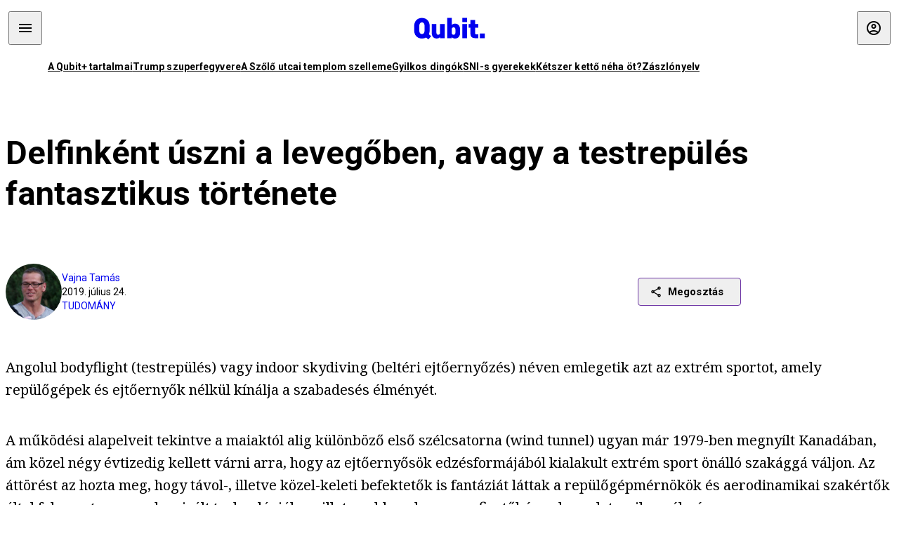

--- FILE ---
content_type: text/html; charset=utf-8
request_url: https://qubit.hu/2019/07/24/delfinkent-uszni-a-levegoben-avagy-a-testrepules-fantasztikus-tortenete
body_size: 24944
content:
<!DOCTYPE html><html lang="hu"><head>
    <meta charset="utf-8">
    
    
    <meta name="viewport" content="width=device-width, initial-scale=1">

    <meta name="qubit/config/environment" content="%7B%22modulePrefix%22%3A%22qubit%22%2C%22environment%22%3A%22production%22%2C%22rootURL%22%3A%22%2F%22%2C%22locationType%22%3A%22history%22%2C%22EmberENV%22%3A%7B%22EXTEND_PROTOTYPES%22%3Afalse%2C%22FEATURES%22%3A%7B%7D%2C%22_APPLICATION_TEMPLATE_WRAPPER%22%3Afalse%2C%22_DEFAULT_ASYNC_OBSERVERS%22%3Atrue%2C%22_JQUERY_INTEGRATION%22%3Afalse%2C%22_NO_IMPLICIT_ROUTE_MODEL%22%3Atrue%2C%22_TEMPLATE_ONLY_GLIMMER_COMPONENTS%22%3Atrue%7D%2C%22APP%22%3A%7B%22name%22%3A%22qubit%22%2C%22version%22%3A%220.0.0%2B486d6298%22%7D%2C%22fastboot%22%3A%7B%22hostWhitelist%22%3A%5B%22qubit.hu%22%5D%7D%2C%22metricsAdapters%22%3A%5B%7B%22name%22%3A%22GoogleTagManager%22%2C%22environments%22%3A%5B%22production%22%5D%2C%22config%22%3A%7B%22id%22%3A%22GTM-TCFFBPJ%22%7D%7D%2C%7B%22name%22%3A%22Remp%22%2C%22environments%22%3A%5B%22production%22%5D%2C%22config%22%3A%7B%22scriptUrl%22%3A%22https%3A%2F%2Fcdn.pmd.444.hu%2Fassets%2Flib%2Fjs%2Fheartbeat.js%22%2C%22host%22%3A%22https%3A%2F%2Fheartbeat.pmd.444.hu%22%2C%22token%22%3A%2250e0c0c8-69c6-43ed-a56e-115950f3439a%22%7D%7D%5D%2C%22ENGINES%22%3A%5B%7B%22name%22%3A%22author--author%22%2C%22type%22%3A%22author%22%2C%22config%22%3A%7B%22buckets%22%3A%5B%22qubit%22%5D%7D%7D%2C%7B%22name%22%3A%22kereses--search%22%2C%22type%22%3A%22search%22%2C%22config%22%3A%7B%22buckets%22%3A%5B%22qubit%22%5D%7D%7D%2C%7B%22name%22%3A%22--reader%22%2C%22type%22%3A%22reader%22%2C%22config%22%3A%7B%22buckets%22%3A%5B%22qubit%22%5D%7D%7D%5D%7D">
<!-- EMBER_CLI_FASTBOOT_TITLE -->      <meta name="ember-head-start" content>
      
      <meta name="author" content="Vajna Tamás">

        <meta name="keywords" content="tudomány,repülés,szabadesés,beltéri repülés,turbulencia,szélcsatorna,atmodance,ejtőernyőzés,vertikális szélcsatorna,repülő ember,indoor skydiving,extrém sport,Laki L. László,ejtőernyős,sport,bodyflying,testrepülés">
        <meta name="news_keywords" content="tudomány,repülés,szabadesés,beltéri repülés,turbulencia,szélcsatorna,atmodance,ejtőernyőzés,vertikális szélcsatorna,repülő ember,indoor skydiving,extrém sport,Laki L. László,ejtőernyős,sport,bodyflying,testrepülés">
        <meta itemprop="keywords" content="tudomány,repülés,szabadesés,beltéri repülés,turbulencia,szélcsatorna,atmodance,ejtőernyőzés,vertikális szélcsatorna,repülő ember,indoor skydiving,extrém sport,Laki L. László,ejtőernyős,sport,bodyflying,testrepülés">

    <meta name="twitter:card" content="summary_large_image">

        <link rel="canonical" href="https://qubit.hu/2019/07/24/delfinkent-uszni-a-levegoben-avagy-a-testrepules-fantasztikus-tortenete">
        <meta property="og:url" content="https://qubit.hu/2019/07/24/delfinkent-uszni-a-levegoben-avagy-a-testrepules-fantasztikus-tortenete">
        <meta property="twitter:url" content="https://qubit.hu/2019/07/24/delfinkent-uszni-a-levegoben-avagy-a-testrepules-fantasztikus-tortenete">

      <meta property="og:site_name" content="Qubit">

    <meta property="og:type" content="article">
    <meta property="og:locale" content="hu">

        <title>Delfinként úszni a levegőben, avagy a testrepülés fantasztikus története</title>
        <meta name="title" content="Delfinként úszni a levegőben, avagy a testrepülés fantasztikus története">
        <meta property="og:title" content="Delfinként úszni a levegőben, avagy a testrepülés fantasztikus története">
        <meta name="twitter:title" content="Delfinként úszni a levegőben, avagy a testrepülés fantasztikus története">

        <meta name="description" content="A repülőgépek és rakéták aerodinamikai tesztelésére épített függőleges szélcsatornákat kezdetben az ejtőernyősök kiképzésére használták. A szabadesés érzését civileknek is átélhetővé tevő első polgári szélcső 40 éve nyílt meg Kanadában, a technológia mára odáig jutott, hogy sorra épülnek a beltéri repülés élményét kínáló városi légi bázisok. ">
        <meta property="og:description" content="A repülőgépek és rakéták aerodinamikai tesztelésére épített függőleges szélcsatornákat kezdetben az ejtőernyősök kiképzésére használták. A szabadesés érzését civileknek is átélhetővé tevő első polgári szélcső 40 éve nyílt meg Kanadában, a technológia mára odáig jutott, hogy sorra épülnek a beltéri repülés élményét kínáló városi légi bázisok. ">
        <meta name="twitter:description" content="A repülőgépek és rakéták aerodinamikai tesztelésére épített függőleges szélcsatornákat kezdetben az ejtőernyősök kiképzésére használták. A szabadesés érzését civileknek is átélhetővé tevő első polgári szélcső 40 éve nyílt meg Kanadában, a technológia mára odáig jutott, hogy sorra épülnek a beltéri repülés élményét kínáló városi légi bázisok. ">

        <meta property="og:image" content="https://assets.4cdn.hu/kraken/7KMeH4YQa3xYW3LNs-lg.jpeg">
        <meta name="twitter:image" content="https://assets.4cdn.hu/kraken/7KMeH4YQa3xYW3LNs-lg.jpeg">

      <meta name="robots" content="max-image-preview:large">

      <script type="application/ld+json">[{"@context":"https://schema.org","@type":"NewsArticle","mainEntityOfPage":"https://qubit.hu/2019/07/24/delfinkent-uszni-a-levegoben-avagy-a-testrepules-fantasztikus-tortenete","headline":"Delfinként úszni a levegőben, avagy a testrepülés fantasztikus története","description":"A repülőgépek és rakéták aerodinamikai tesztelésére épített függőleges szélcsatornákat kezdetben az ejtőernyősök kiképzésére használták. A szabadesés érzését civileknek is átélhetővé tevő első polgári szélcső 40 éve nyílt meg Kanadában, a technológia mára odáig jutott, hogy sorra épülnek a beltéri repülés élményét kínáló városi légi bázisok. ","datePublished":"2021-08-09T15:55:08+02:00","dateModified":"2024-10-02T07:47:31+02:00","author":[{"@type":"Person","name":"Vajna Tamás","image":"https://assets.4cdn.hu/kraken/7nTWz5wqKK0a7k89s-xxs.jpeg?width=96&amp;height=96&amp;fit=crop"}],"image":"https://assets.4cdn.hu/kraken/7KMeH4YQa3xYW3LNs.jpeg","publisher":{"@type":"Organization","name":"Qubit","logo":"https://cdn.qubitr.cloud/assets/appicon-180.0604bcdfc6b1be9dd943.png"}},{"@context":"https://schema.org","@type":"BreadcrumbList","itemListElement":[{"@type":"ListItem","position":1,"name":"Qubit","item":"https://qubit.hu"},{"@type":"ListItem","position":2,"name":"tudomány","item":"https://qubit.hu/category/tudomany"},{"@type":"ListItem","position":3,"name":"Delfinként úszni a levegőben, avagy a testrepülés fantasztikus története"}]}]</script>

      <meta property="article:published_time" content="2019-07-24T16:07:31+02:00">

<!---->
<!---->
<!---->
      <link rel="icon" href="https://cdn.qubitr.cloud/assets/favicon.941c41679e944dc21ec5.svg" type="image/svg+xml">

      <link rel="apple-touch-icon" href="https://cdn.qubitr.cloud/assets/appicon-180.0604bcdfc6b1be9dd943.png">

      <link rel="manifest" href="/manifest.ea1be1bf620fefe3446f.webmanifest" crossorigin="use-credentials">
  
      <meta name="ember-head-end" content>

<meta name="author/config/environment" content="%7B%22modulePrefix%22%3A%22author%22%2C%22environment%22%3A%22production%22%7D">
<link rel="preconnect" href="https://www.googletagmanager.com">
<meta name="reader/config/environment" content="%7B%22modulePrefix%22%3A%22reader%22%2C%22environment%22%3A%22production%22%7D">
<meta name="search/config/environment" content="%7B%22modulePrefix%22%3A%22search%22%2C%22environment%22%3A%22production%22%7D">

    
    


    <meta name="qubit/config/asset-manifest" content="%GENERATED_ASSET_MANIFEST%">
  
<link href="https://cdn.qubitr.cloud/assets/chunk.854c7125009e649b0b9e.css" rel="stylesheet">
<link href="https://cdn.qubitr.cloud/assets/chunk.f65680bfc082e5d8b534.css" rel="stylesheet"></head>
  <body>
    <script type="x/boundary" id="fastboot-body-start"></script>













  <div class="pdvp3x1 mno1hz0 _6lpnrc0 _1td35270 j1lo7h0 yxqj9c0 b2lkpx0 _9n4fd60 _16fti8f0 _1ckyqtu0 _1meo7bg0 _46z0ba0 nif08r0 jc5csr1 _8b6bxc9 _1dy6oyqid _15v9r4j0">
    
  
      
  

  
      

        
        
        
        
        
        

        
        
        
      
      
      
      
      
      
      
      
      
      
      <!---->

<!----><!---->
      
      
<!---->
  
  
  <div class="wsxqsd0 _1chu0ywg p4kpu33i p4kpu38y">
    
    
    
    <div id="ap-qubit-site-header-top" class="ehcymf0 "></div>
  

    
    
  <div></div>


    <header class="_17mn3jz4 _17mn3jz2 ta3a4cqu ta3a4cv4 _1chu0ywm _1chu0yw16 _1chu0ywg ta3a4cym ta3a4c1gp p4kpu31k p4kpu38y _1adv1h53 _1adv1h5h _8b6bx4h _1dy6oyqal">
<!---->
      <span class="_17mn3jz7 ta3a4cr8 ta3a4cvi _1dy6oyq17 _1chu0yw12">
        
        
    <a href="/" class="uwwrama uwwramg ta3a4c1fx _1chu0ywf" rel="noopener">
          
  <svg xmlns="http://www.w3.org/2000/svg" viewBox="0 0 115 44" style="height: inherit;">
    <use href="/assets/logo-qubit.svg#logo" fill="currentColor"></use>
  </svg>

        </a>
  
      
      </span>

      <div class="_1chu0ywh p4kpu30 p4kpu377 _1dy6oyqb5">
        
        <div class="_1chu0ywg p4kpu31k">
          
    <div id="ap-qubit-header-001" class="ehcymf0 "></div>
  
          
    <div id="ap-qubit-header-002" class="ehcymf0 "></div>
  
          
    <div id="ap-qubit-header-003" class="ehcymf0 "></div>
  
          
    <div id="ap-qubit-header-004" class="ehcymf0 "></div>
  
        </div>
<!---->      
<!---->      </div>
    </header>
  

<!---->  

    
  <div class="_1chu0ywg ta3a4cym ta3a4c1de _8b6bx8d">
  </div>


    
  
    
  <div class="_1chu0ywg p4kpu31k p4kpu33i 0px ta3a4cym p4kpu31k">
    
      
  <div class="_1chu0ywg p4kpu31y p4kpu33w 0px ol80paa _1qa2sie0 _1chu0yws _1chu0ywx ta3a4cio ta3a4cmy ta3a4crt ta3a4cw3 _1chu0ywg p4kpu34a p4kpu3d1">
    
          
    <a href="https://qubit.hu/qplusz" class="uwwrama _1qa2sie2 _1dy6oyq4x _1dy6oyq1l _1dy6oyq5v" rel="noopener">
            A Qubit+ tartalmai
          </a>
  
          
    <a href="https://qubit.hu/2026/01/27/donald-trump-felfedte-a-titkos-fegyvert-amivel-maduro-elfogasakor-megbenitottak-az-ellenseget" class="uwwrama _1qa2sie2 _1dy6oyq4x _1dy6oyq1l _1dy6oyq5v" rel="noopener">
            Trump szuperfegyvere
          </a>
  
          
    <a href="https://qubit.hu/2026/01/27/a-szolo-utcai-templom-szelleme" class="uwwrama _1qa2sie2 _1dy6oyq4x _1dy6oyq1l _1dy6oyq5v" rel="noopener">
            A Szőlő utcai templom szelleme
          </a>
  
          
    <a href="https://qubit.hu/2026/01/26/25-evvel-az-utolso-halalos-dingotamadas-utan-ujabb-tragedia-miatt-kellett-elaltatni-egy-agressziv-falkat" class="uwwrama _1qa2sie2 _1dy6oyq4x _1dy6oyq1l _1dy6oyq5v" rel="noopener">
            Gyilkos dingók
          </a>
  
          
    <a href="https://qubit.hu/2026/01/25/hogy-tudna-figyelembe-venni-az-sni-s-gyerekek-igenyeit-egy-tanar-akik-csak-probal-vegigrohanni-az-alaptanterven" class="uwwrama _1qa2sie2 _1dy6oyq4x _1dy6oyq1l _1dy6oyq5v" rel="noopener">
            SNI-s gyerekek
          </a>
  
          
    <a href="https://qubit.hu/2026/01/25/lehet-e-ketszer-ketto-neha-ot-a-qubit-olvasoi-kerdeztek-a-matematikus-valaszol" class="uwwrama _1qa2sie2 _1dy6oyq4x _1dy6oyq1l _1dy6oyq5v" rel="noopener">
            Kétszer kettő néha öt?
          </a>
  
          
    <a href="https://qubit.hu/2026/01/29/az-orban-korszak-zaszlonyelve" class="uwwrama _1qa2sie2 _1dy6oyq4x _1dy6oyq1l _1dy6oyq5v" rel="noopener">
            Zászlónyelv
          </a>
  
      
  </div>

    
  </div>

  


    
  <div class="_1chu0ywg ta3a4cym ta3a4c1de _8b6bx8d">
  </div>


    <div class="ta3a4cjn ta3a4cnx p4kpu35g">
      
    <article>
      
  <div class="_2tnqk35 _1chu0ywh p4kpu3e p4kpu3hp">
    
        
    <div id="ap-page-header" class="ehcymf0  slotHeader"></div>
  

        <h1 class="_1dy6oyqm _1dy6oyq9 _1chu0yw9 _2tnqk3f">
<!---->          Delfinként úszni a levegőben, avagy a testrepülés fantasztikus története
        </h1>

        <div class="_1chu0yw9 _2tnqk3d p4kpu3df p4kpu3hp _1chu0ywg p4kpu34h p4kpu31k">
          <div class="_1k2zpzi2 p4kpu3cg p4kpu3gq _1chu0ywg p4kpu33w p4kpu34h p4kpu31k _1dy6oyq2k">
            <div class="_1chu0ywg">
                
    <div class="_1wsp8zg4 _1chu0ywu _1chu0ywz _1chu0ywk _8b6bx51 _1dy6oyqb5 _1wsp8zg2 _1k2zpzi4" style="--_1wsp8zg0:64" title="Vajna Tamás">
        <img class="ta3a4cym ta3a4c1d7 _1chu0ywo" src="https://assets.4cdn.hu/kraken/7nTWz5wqKK0a7k89s-xxs.jpeg?width=96&amp;height=96&amp;fit=crop" alt loading="lazy">
    </div>
  
            </div>

            <div>
              <div class="_1chu0ywg p4kpu34h p4kpu3c2">
                  <span class="_1chu0ywk">
                    <a href="/author/vajnat" class="_1dy6oyq5b _1dy6oyq5o">Vajna Tamás</a>
                    <!---->
                  </span>
              </div>

              <div class="_1k2zpzi9">
                2019. július 24.
              </div>

                <a href="/category/tudomany" class="_1dy6oyq5b _1dy6oyq5o _1dy6oyq4k">tudomány</a>
            </div>
          </div>

          
    <div class="_1k2zpzia p4kpu3cn p4kpu3gx _1chu0ywg p4kpu35g p4kpu38y">
      
    
    
    <div class="_1n6u2803 _1chu0ywe">
      
      
      
  <div class="_1n6u2804 _1chu0ywk">
        
      <button id="ember4" class="ember-view _1oiqrbrt p4kpu3c9 p4kpu3gj _1chu0yw6 _1chu0ywl ta3a4c1fq p4kpu377 p4kpu31k p4kpu37z _1dy6oyq4x uwwrama _1dy6oyq1s _1oiqrbr0 uwwram3 uwwramj _18ssces1 _18ssces5 _18ssces15 _18ssces7n _18sscesh3 _1dy6oyq5v _1dy6oyqam _1dy6oyqk2 diq4x0 _1oiqrbr6 _7oso933 _1chu0yw14 ta3a4crf ta3a4cw3" type="button">
          
    <span class="_15pnudm3 _1chu0ywj _1dy6oyq4j _1dy6oyq4x" style="--_15pnudm0:18;--_15pnudm2:0" data-icon="share">
    </span>
  

        
          Megosztás
        
      </button>
  
      </div>

      <!---->
    
      
  <div class="_1n6u2805 _1chu0yw12 _1n6u2806 _1n6u2808 _1n6u280a" popover>
        
      <!---->
      
  <ul class="_25g4rm4 ta3a4cia ta3a4cmk _1chu0ywh p4kpu37l _1chu0ywu _8b6bx65 diq4xa _25g4rm2">
    
          
    <li class="_25g4rm5 ta3a4cr8 ta3a4cvi _1chu0ywh p4kpu35n p4kpu377 ta3a4c1g4 p4kpu31k uwwrama _1dy6oyq1s _1dy6oyqal _1dy6oyqam _1dy6oyqk2 _25g4rm7 _7oso933 _1chu0yw14 uwwram3 uwwramj" role="button">
        
    <span class="_15pnudm3 _1chu0ywj _1dy6oyq4j _1dy6oyq4x ta3a4cee _1dy6oyqb5" style="--_15pnudm0:24;--_15pnudm2:0" data-icon="content_copy">
    </span>
  

      <span class="_25g4rmd _1chu0ywu _1dy6oyq4x">
        
            Link másolása
          
      </span>

<!---->    </li>
  
          
    <li class="_25g4rm5 ta3a4cr8 ta3a4cvi _1chu0ywh p4kpu35n p4kpu377 ta3a4c1g4 p4kpu31k uwwrama _1dy6oyq1s _1dy6oyqal _1dy6oyqam _1dy6oyqk2 _25g4rm7 _7oso933 _1chu0yw14 uwwram3 uwwramj" role="button">
        
    <span class="_15pnudm3 _1chu0ywj _1dy6oyq4j _1dy6oyq4x ta3a4cee _1dy6oyqb5" style="--_15pnudm0:24;--_15pnudm2:0" data-icon="logo_facebook">
    </span>
  

      <span class="_25g4rmd _1chu0ywu _1dy6oyq4x">
        
            Facebook
          
      </span>

<!---->    </li>
  
          
    <li class="_25g4rm5 ta3a4cr8 ta3a4cvi _1chu0ywh p4kpu35n p4kpu377 ta3a4c1g4 p4kpu31k uwwrama _1dy6oyq1s _1dy6oyqal _1dy6oyqam _1dy6oyqk2 _25g4rm7 _7oso933 _1chu0yw14 uwwram3 uwwramj" role="button">
        
    <span class="_15pnudm3 _1chu0ywj _1dy6oyq4j _1dy6oyq4x ta3a4cee _1dy6oyqb5" style="--_15pnudm0:24;--_15pnudm2:0" data-icon="logo_x">
    </span>
  

      <span class="_25g4rmd _1chu0ywu _1dy6oyq4x">
        
            X (Twitter)
          
      </span>

<!---->    </li>
  
          
    <li class="_25g4rm5 ta3a4cr8 ta3a4cvi _1chu0ywh p4kpu35n p4kpu377 ta3a4c1g4 p4kpu31k uwwrama _1dy6oyq1s _1dy6oyqal _1dy6oyqam _1dy6oyqk2 _25g4rm7 _7oso933 _1chu0yw14 uwwram3 uwwramj" role="button">
        
    <span class="_15pnudm3 _1chu0ywj _1dy6oyq4j _1dy6oyq4x ta3a4cee _1dy6oyqb5" style="--_15pnudm0:24;--_15pnudm2:0" data-icon="logo_tumblr">
    </span>
  

      <span class="_25g4rmd _1chu0ywu _1dy6oyq4x">
        
            Tumblr
          
      </span>

<!---->    </li>
  
          
    <li class="_25g4rm5 ta3a4cr8 ta3a4cvi _1chu0ywh p4kpu35n p4kpu377 ta3a4c1g4 p4kpu31k uwwrama _1dy6oyq1s _1dy6oyqal _1dy6oyqam _1dy6oyqk2 _25g4rm7 _7oso933 _1chu0yw14 uwwram3 uwwramj" role="button">
        
    <span class="_15pnudm3 _1chu0ywj _1dy6oyq4j _1dy6oyq4x ta3a4cee _1dy6oyqb5" style="--_15pnudm0:24;--_15pnudm2:0" data-icon="logo_linkedin">
    </span>
  

      <span class="_25g4rmd _1chu0ywu _1dy6oyq4x">
        
            LinkedIn
          
      </span>

<!---->    </li>
  
      
  </ul>

    
      </div>

    
    </div>
  
  

<!---->    </div>
  
        </div>

        
  <div class="_2tnqk35 _1chu0ywh p4kpu3e slotArticle _1chu0yw9 _2tnqk3h">
    
          
    <div id="ap-qubit-article-top-001" class="ehcymf0  _1chu0yw9 _2tnqk3d"></div>
  

          
      
  <p class=" _1k2zpzic _1chu0yw9 _2tnqk3d _4ki5rp0 _4ki5rp1">
    Angolul bodyflight (testrepülés) vagy indoor skydiving (beltéri ejtőernyőzés) néven emlegetik azt az extrém sportot, amely repülőgépek és ejtőernyők nélkül kínálja a szabadesés élményét. 
  </p>

      
  <p class=" _1k2zpzic _1chu0yw9 _2tnqk3d _4ki5rp0 _4ki5rp1">
    A működési alapelveit tekintve a maiaktól alig különböző első szélcsatorna (wind tunnel) ugyan már 1979-ben megnyílt Kanadában, ám közel négy évtizedig kellett várni arra, hogy az ejtőernyősök edzésformájából kialakult extrém sport önálló szakággá váljon. Az áttörést az hozta meg, hogy távol-, illetve közel-keleti befektetők is fantáziát láttak a repülőgépmérnökök és aerodinamikai szakértők által folyamatosan modernizált technológiában, illetve abban, hogy van fizetőképes kereslet az ilyen élményre. 
  </p>

      
  <p class=" _1k2zpzic _1chu0yw9 _2tnqk3d _4ki5rp0 _4ki5rp1">
    Hogy mekkora, azt jól mutatja, hogy az elmúlt fél évtizedben Sanghajtól Moszkváig, Dubajtól São Paulóig sorra épültek és épülnek az ilyen, dollárban és euróban is 3-4 milliós ráfordítást igénylő adrenalinbázisok. 
  </p>

      
  <p class=" _1k2zpzic _1chu0yw9 _2tnqk3d _4ki5rp0 _4ki5rp1">
    A beltéri ejtőernyőzés oktatói által 2003-ban alapított nemzetközi testrepülő szervezet ma már több mint 10 ezer professzionális instruktort és sportolót vonultat fel, és az <a href="https://www.tunnelflight.com/" target="_blank" >IBA</a> (International Bodyflight Association) nyilvántartása szerint jelenleg 150 minősített szélcsatorna működik a világon. 
  </p>

      
    <figure class="aupy7p0 _1chu0ywu _1chu0ywz ta3a4c8k ta3a4ccu _1chu0yw6 ta3a4c18c _1dy6oyq4e  _1k2zpzic _1chu0yw9 _2tnqk3d _1chu0yw9 _2tnqk3f _4ki5rp0 _4ki5rp1">
      
    <a href="https://assets.4cdn.hu/kraken/7KO46Rfb2uJJThDPs.jpeg" class="uwwrama _1chu0ywg _8b6bx65" rel="nofollow">
        
    <img loading="lazy" src="https://assets.4cdn.hu/kraken/7KO46Rfb2uJJThDPs.jpeg" srcset="https://assets.4cdn.hu/kraken/7KO46Rfb2uJJThDPs-xxs.jpeg 96w, https://assets.4cdn.hu/kraken/7KO46Rfb2uJJThDPs-xs.jpeg 360w, https://assets.4cdn.hu/kraken/7KO46Rfb2uJJThDPs-sm.jpeg 640w, https://assets.4cdn.hu/kraken/7KO46Rfb2uJJThDPs-md.jpeg 768w, https://assets.4cdn.hu/kraken/7KO46Rfb2uJJThDPs-lg.jpeg 1366w, https://assets.4cdn.hu/kraken/7KO46Rfb2uJJThDPs-xl.jpeg 1920w, https://assets.4cdn.hu/kraken/7KO46Rfb2uJJThDPs-xxl.jpeg 2560w" sizes="auto" class="wwed4q2 _1chu0ywo ta3a4c1ct aupy7p4 ta3a4c1ct ta3a4cy8" width="1841" height="831" style="--wwed4q0:1841px 831px" alt>
  
      </a>
  

        <figcaption class="aupy7p6 ta3a4c1d _1dy6oyqb5">
            <div class="_1dy6oyq2k">
              Zölddel a már működő, lilával a 2019-ben megnyitó szélcsatornák a testrepülők világszövetségének térképén
            </div>
            <div class="aupy7p8 _1dy6oyq2r">
              Forrás:
                IBA
            </div>
        </figcaption>
    </figure>

      
  <p class=" _1k2zpzic _1chu0yw9 _2tnqk3d _4ki5rp0 _4ki5rp1">
     Az infrastruktúra folyamatos bővülésével párhuzamosan nőtt a testrepülést nem kiegészítő mozgásformaként, hanem fő sportágként művelők száma, így a Nemzetközi Repülő Szövetség (<a href="https://fai.org/" target="_blank" >FAI</a>) négy évvel ezelőtt az ejtőernyőzéssel egyenrangú önálló szakágként<i > </i>ismerte el. A testrepülés lendülete akkora, hogy a tervek szerint a 2028-as Los Angeles-i olimpiai játékokon már <a href="https://www.indoorskydiving.world/the-olympic-dream/" target="_blank" >be is mutatkozhat</a>.   
  </p>

      
  
  <figure class=" _1k2zpzic _1chu0yw9 _2tnqk3d _1chu0yw9 _2tnqk3f ">
        
            
    <div class="qbz6bv1 _1chu0ywg" style="--qbz6bv0:200 / 113">
      <iframe width="200" height="113" src="https://www.youtube.com/embed/ZyppyAeqw-E?feature=oembed" frameborder="0" allow="accelerometer; autoplay; clipboard-write; encrypted-media; gyroscope; picture-in-picture; web-share" referrerpolicy="strict-origin-when-cross-origin" allowfullscreen title="BODYFLYING - the 21st century sport"></iframe>
    </div>
  

          <figcaption class="p4kpu3c2 p4kpu3gc _1chu0ywg p4kpu31k ta3a4c16 _1dy6oyq26">
            
    <span class="_15pnudm3 _1chu0ywj _1dy6oyq4j _1dy6oyq4x" style="--_15pnudm0:16;--_15pnudm2:0" data-icon="link">
    </span>
  
            <a href="https://www.youtube.com/watch?v=ZyppyAeqw-E" target="_blank" rel="noopener noreferrer" class="_1dy6oyq5l _1dy6oyq5e">Forrás</a>
          </figcaption>
  </figure>


      
  <p class=" _1k2zpzic _1chu0yw9 _2tnqk3d _4ki5rp0 _4ki5rp1">
    Az olimpiai sportággá válás mellett kampányoló fenti videóból az is kiderül, hogy a bodyflyerek nemcsak lebegnek a 6-8-12 méter magasságú és 4-7 méter átmérőjű csövekben, hanem, mint a fókák vagy a delfinek a vízben, a tér három irányában repülik be a rendelkezésükre álló helyet, csupán saját testükkel kihasználva a légáram felhajtó erejét. 
  </p>

      
    <figure class="aupy7p0 _1chu0ywu _1chu0ywz ta3a4c8k ta3a4ccu _1chu0yw6 ta3a4c18c _1dy6oyq4e  _1k2zpzic _1chu0yw9 _2tnqk3d _1chu0yw9 _2tnqk3f _4ki5rp0 _4ki5rp1">
      
    <a href="https://assets.4cdn.hu/kraken/7KMeH4YQa3xYW3LNs.jpeg" class="uwwrama _1chu0ywg _8b6bx65" rel="nofollow">
        
    <img loading="lazy" src="https://assets.4cdn.hu/kraken/7KMeH4YQa3xYW3LNs.jpeg" srcset="https://assets.4cdn.hu/kraken/7KMeH4YQa3xYW3LNs-xxs.jpeg 96w, https://assets.4cdn.hu/kraken/7KMeH4YQa3xYW3LNs-xs.jpeg 360w, https://assets.4cdn.hu/kraken/7KMeH4YQa3xYW3LNs-sm.jpeg 640w, https://assets.4cdn.hu/kraken/7KMeH4YQa3xYW3LNs-md.jpeg 768w, https://assets.4cdn.hu/kraken/7KMeH4YQa3xYW3LNs-lg.jpeg 1366w, https://assets.4cdn.hu/kraken/7KMeH4YQa3xYW3LNs-xl.jpeg 1920w, https://assets.4cdn.hu/kraken/7KMeH4YQa3xYW3LNs-xxl.jpeg 2560w" sizes="auto" class="wwed4q2 _1chu0ywo ta3a4c1ct aupy7p4 ta3a4c1ct ta3a4cy8" width="1987" height="1325" style="--wwed4q0:1987px 1325px" alt>
  
      </a>
  

        <figcaption class="aupy7p6 ta3a4c1d _1dy6oyqb5">
            <div class="_1dy6oyq2k">
              Versenyfeladat
            </div>
            <div class="aupy7p8 _1dy6oyq2r">
              Fotó:
                SpaceDevils
            </div>
        </figcaption>
    </figure>

      
  <h2 class=" _1k2zpzic _1chu0yw9 _2tnqk3d _4ki5rp4">
    Függőleges műszél<br />
  </h2>

      
  <p class=" _1k2zpzic _1chu0yw9 _2tnqk3d _4ki5rp0 _4ki5rp1">
    Az emberi testet röptető mai eszközök ősét, vagyis az első szélcsatornát a 19. század utolsó harmadában az áramlástani összefüggések vizsgálatára készítették el Angliában. Az amerikai űrkutatási hivatal, a NASA <a href="https://www.grc.nasa.gov/www/k-12/WindTunnel/history.html" target="_blank" >összefoglalója</a> szerint az őspéldányt 1871-ben Angliában építette meg Frank H. Wenham, a Brit Aeronautikai Társaság elnökségének tagja. A berendezésben a füsttel láthatóvá tett szelet egy gőzgéppel meghajtott légcsavar szolgáltatta, a fordulatszám növelésével, illetve csökkentésével szabályozható sebességű légáramot pedig egy 5 méter hosszú, fél méter átmérőjű cső egyirányúsította. A következő években továbbfejlesztett technológia jelentősen hozzájárult ahhoz, hogy 1903 decemberében az amerikai <a href="https://hu.wikipedia.org/wiki/Wright_fiv%C3%A9rek" target="_blank" >Wilbur és Orville Wright</a> Flyer I nevű szerkezete közel három évtized kísérletezése után 12 másodpercre elszakadjon az észak-karolinai talajtól, megnyitva az utat a levegőnél nehezebb tárgyakkal történő repülés előtt. 
  </p>

      
  <p class=" _1k2zpzic _1chu0yw9 _2tnqk3d _4ki5rp0 _4ki5rp1">
    Az aerodinamikai kísérleteket és teszteket sokáig csak vízszintes szélcsatornákban végezték, ám az első világháború tapasztalatai arra sarkallták a hadmérnököket, hogy az új fejlesztésű harci eszközök méretarányos modelljeit a valódi szabad repülések során is vizsgálják. Hogy például kiderítsék, miként viselkednek a gépek, ha kontrollálhatatlan dugóhúzóba kerülnek, és hogy tervezhető-e olyan katapult, amely ilyenkor legalább a pilótát megmenti a biztos földbe állástól. 1941-ben a NASA virginiai bázisán, a Langley Kutatóközpontban adták át azt a 6 méter átmérőjű szélcsatornát, amelynek közel 100 kilométer óránkénti szélsebessége megtartotta a tesztmodelleket.  
  </p>

      
    <figure class="aupy7p0 _1chu0ywu _1chu0ywz ta3a4c8k ta3a4ccu _1chu0yw6 ta3a4c18c _1dy6oyq4e  _1k2zpzic _1chu0yw9 _2tnqk3d _1chu0yw9 _2tnqk3f _4ki5rp0 _4ki5rp1">
      
    <a href="https://assets.4cdn.hu/kraken/7KOGTcIOBtmMafjas.jpeg" class="uwwrama _1chu0ywg _8b6bx65" rel="nofollow">
        
    <img loading="lazy" src="https://assets.4cdn.hu/kraken/7KOGTcIOBtmMafjas.jpeg" srcset="https://assets.4cdn.hu/kraken/7KOGTcIOBtmMafjas-xxs.jpeg 77w, https://assets.4cdn.hu/kraken/7KOGTcIOBtmMafjas-xs.jpeg 290w, https://assets.4cdn.hu/kraken/7KOGTcIOBtmMafjas-sm.jpeg 515w, https://assets.4cdn.hu/kraken/7KOGTcIOBtmMafjas-md.jpeg 618w, https://assets.4cdn.hu/kraken/7KOGTcIOBtmMafjas-lg.jpeg 1099w, https://assets.4cdn.hu/kraken/7KOGTcIOBtmMafjas-xl.jpeg 1544w, https://assets.4cdn.hu/kraken/7KOGTcIOBtmMafjas-xxl.jpeg 2059w" sizes="auto" class="wwed4q2 _1chu0ywo ta3a4c1ct aupy7p4 ta3a4c1ct ta3a4cy8" width="2273" height="2826" style="--wwed4q0:2273px 2826px" alt>
  
      </a>
  

        <figcaption class="aupy7p6 ta3a4c1d _1dy6oyqb5">
            <div class="_1dy6oyq2k">
              A NASA nagy teljesítményű szélcsatornája belülről 
            </div>
            <div class="aupy7p8 _1dy6oyq2r">
              Forrás:
                NASA
            </div>
        </figcaption>
    </figure>

      
  <p class=" _1k2zpzic _1chu0yw9 _2tnqk3d _4ki5rp0 _4ki5rp1">
    Ebben a létesítményben állítólag már ejtőernyős ugrásokat is szimuláltak, pontosabban a művelet első, az angolul parachute néven ismert, szabadeséses fázisát. 
  </p>

      
  <p class=" _1k2zpzic _1chu0yw9 _2tnqk3d _4ki5rp0 _4ki5rp1">
    Az első dokumentált testrepülést egy hasonló katonai szélcsatornában, az ohiói Wright-Patterson légibázison Jack Tiffany berepülő pilóta hajtotta végre 1964-ben. Ezután lett a kiképzések szerves része a szélcsatornás gyakorlás 
  </p>

      
  <h2 class=" _1k2zpzic _1chu0yw9 _2tnqk3d _4ki5rp4">
    Aerodiumot a népnek
  </h2>

      
  <p class=" _1k2zpzic _1chu0yw9 _2tnqk3d _4ki5rp0 _4ki5rp1">
    Hogy Tiffany kiképzése során részt vett-e szélcsatornás tréningben, arról nem szól a fáma, de az tény, hogy a kanadai ejtőernyős egységek tagjaként a koreai hadszínteret is megjárt quebecki <a href="https://www.theglobeandmail.com/news/national/obituary-jean-st-germain-quebecs-eccentric-inventor-of-diversedevices/article32040314/" target="_blank" >Jean Saint-Germain</a> tervezte és építette meg az első polgári szabadesés-szimulátort 1979 nyarán.  
  </p>

      
  <p class=" _1k2zpzic _1chu0yw9 _2tnqk3d _4ki5rp0 _4ki5rp1">
    Az első nyilvános emberröptetőben így repültek:
  </p>

      
  
  <figure class=" _1k2zpzic _1chu0yw9 _2tnqk3d _1chu0yw9 _2tnqk3f ">
        
            
    <div class="qbz6bv1 _1chu0ywg" style="--qbz6bv0:200 / 150">
      <iframe width="200" height="150" src="https://www.youtube.com/embed/icW_YeAJfcQ?feature=oembed" frameborder="0" allow="accelerometer; autoplay; clipboard-write; encrypted-media; gyroscope; picture-in-picture; web-share" referrerpolicy="strict-origin-when-cross-origin" allowfullscreen title="First Public Vertical Wind Tunnel Ever 1979 | Aerodium"></iframe>
    </div>
  

          <figcaption class="p4kpu3c2 p4kpu3gc _1chu0ywg p4kpu31k ta3a4c16 _1dy6oyq26">
            
    <span class="_15pnudm3 _1chu0ywj _1dy6oyq4j _1dy6oyq4x" style="--_15pnudm0:16;--_15pnudm2:0" data-icon="link">
    </span>
  
            <a href="https://www.youtube.com/watch?v=icW_YeAJfcQ" target="_blank" rel="noopener noreferrer" class="_1dy6oyq5l _1dy6oyq5e">Forrás</a>
          </figcaption>
  </figure>


      
  <p class=" _1k2zpzic _1chu0yw9 _2tnqk3d _4ki5rp0 _4ki5rp1">
     A hangzatos Levitationarium néven Montreal külvárosában megnyitott szélcsatorna nem csak a célcsoportként megnevezett gyerekek és hobbiejtőernyősök körében lett népszerű: a percenként 3 dollárba kerülő repülésnek hamar híre ment a szórakoztatóiparban is. St-Germain az 1980-as évek elején vidámparkokkal foglalkozó amerikai vállalkozóknak 1,5 millió dollárért adta el <a href="https://www.lightlink.com/bbm/wlevitat.html" target="_blank" >szabadalmaztatott</a> technológiájának franchise-jogait. Az Egyesült Államok első szélcsatornája a Tennessee állambeli Pigeon Forge városában, <a href="https://www.flyawayindoorskydiving.com/" target="_blank" >Flyaway</a> néven épült meg, ezt pár hónappal később követte <a href="https://vegasindoorskydiving.com/" target="_blank" >Las Vegasban</a> a második. 
  </p>

      
  <p class=" _1k2zpzic _1chu0yw9 _2tnqk3d _4ki5rp0 _4ki5rp1">
    Saint-Germain technológiailag megelőzte a korát. Akkoriban ugyanis a szélcsatornák a befúvásos, illetve a kiszippantásos elven működtek, vagyis a légáramhoz szükséges levegőt az építmény környezetéből vették és oda is fújták vissza. A kanadai innovátor ezzel szemben recirkulációs szélcsatornát épített, olyat, mint amilyenek a mai legmodernebb létesítmények. 
  </p>

      
  <p class=" _1k2zpzic _1chu0yw9 _2tnqk3d _4ki5rp0 _4ki5rp1">
    A montreali ősmodellben egy 333 kilométer óránkénti végsebességre képes <a href="https://en.wikipedia.org/wiki/Douglas_DC-3" target="_blank" >Douglas DC-3-as utasszállító repülő</a> turbinája hajtotta meg a szelet, a turbulenciákat a levegőáramba helyezett lamellák homogenizálták, a levegőt pedig fentről lefelé vezették a falakba épített csövek, mint azt az alábbi ábra is mutatja. 
  </p>

      
    <figure class="aupy7p0 _1chu0ywu _1chu0ywz ta3a4c8k ta3a4ccu _1chu0yw6 ta3a4c18c _1dy6oyq4e  _1k2zpzic _1chu0yw9 _2tnqk3d _1chu0yw9 _2tnqk3f _4ki5rp0 _4ki5rp1">
      
    <a href="https://assets.4cdn.hu/kraken/7KAElDHteNqFAUCGs.jpeg" class="uwwrama _1chu0ywg _8b6bx65" rel="nofollow">
        
    <img loading="lazy" src="https://assets.4cdn.hu/kraken/7KAElDHteNqFAUCGs.jpeg" srcset="https://assets.4cdn.hu/kraken/7KAElDHteNqFAUCGs-xxs.jpeg 82w, https://assets.4cdn.hu/kraken/7KAElDHteNqFAUCGs-xs.jpeg 308w, https://assets.4cdn.hu/kraken/7KAElDHteNqFAUCGs-sm.jpeg 547w, https://assets.4cdn.hu/kraken/7KAElDHteNqFAUCGs-md.jpeg 657w, https://assets.4cdn.hu/kraken/7KAElDHteNqFAUCGs-lg.jpeg 1168w, https://assets.4cdn.hu/kraken/7KAElDHteNqFAUCGs-xl.jpeg 1642w, https://assets.4cdn.hu/kraken/7KAElDHteNqFAUCGs-xxl.jpeg 2189w" sizes="auto" class="wwed4q2 _1chu0ywo ta3a4c1ct aupy7p4 ta3a4c1ct ta3a4cy8" width="650" height="760" style="--wwed4q0:650px 760px" alt>
  
      </a>
  

        <figcaption class="aupy7p6 ta3a4c1d _1dy6oyqb5">
<!---->            <div class="aupy7p8 _1dy6oyq2r">
              Grafika:
                Qubit
            </div>
        </figcaption>
    </figure>

      
  <h2 class=" _1k2zpzic _1chu0yw9 _2tnqk3d _4ki5rp4">
    Sport, cirkusz, művészet
  </h2>

      
  <p class=" _1k2zpzic _1chu0yw9 _2tnqk3d _4ki5rp0 _4ki5rp1">
    A profik esetében az óránkénti 200 kilométeres sebességet is túllépő szél hűtése-fűtése és a minél nagyobb átmérőjű, illetve magasságú repülési terekhez szükséges aerodinamikai fejlesztések után alig pár éve jelentek meg a kültérbe vagy sportcsarnokokba telepíthető mobil rendszerek. 
  </p>

      
  <p class=" _1k2zpzic _1chu0yw9 _2tnqk3d _4ki5rp0 _4ki5rp1">
    Az egyik úttörő a Saint-Germain eredeti cégének megvásárlása után alapított <a href="https://aerodium.technology/" target="_blank" >Aerodium</a> nevű kanadai-litván cég. A 2006-os téli olimpia záróceremóniáján debütáló első kültéri szélcső után tavaly mutatták be a legújabb generációs, egyszerre akár 6 embert is röptetni képes gépet, amelyben természetesen már nem kiszuperált repülőgépturbinák, hanem egyedi fejlesztésű elektromos hajtású szélgépek szolgáltatják a felhajtó erőt. 
  </p>

      
  
  <figure class=" _1k2zpzic _1chu0yw9 _2tnqk3d _1chu0yw9 _2tnqk3f ">
        
            
    <div class="qbz6bv1 _1chu0ywg" style="--qbz6bv0:200 / 113">
      <iframe width="200" height="113" src="https://www.youtube.com/embed/yMQyRlsTu6A?feature=oembed" frameborder="0" allow="accelerometer; autoplay; clipboard-write; encrypted-media; gyroscope; picture-in-picture; web-share" referrerpolicy="strict-origin-when-cross-origin" allowfullscreen title="The world&#39;s largest wind tunnel 2018/ AERODIUM Peryton"></iframe>
    </div>
  

          <figcaption class="p4kpu3c2 p4kpu3gc _1chu0ywg p4kpu31k ta3a4c16 _1dy6oyq26">
            
    <span class="_15pnudm3 _1chu0ywj _1dy6oyq4j _1dy6oyq4x" style="--_15pnudm0:16;--_15pnudm2:0" data-icon="link">
    </span>
  
            <a href="https://www.youtube.com/watch?v=yMQyRlsTu6A" target="_blank" rel="noopener noreferrer" class="_1dy6oyq5l _1dy6oyq5e">Forrás</a>
          </figcaption>
  </figure>


      
  <p class=" _1k2zpzic _1chu0yw9 _2tnqk3d _4ki5rp0 _4ki5rp1">
    A műugráshoz vagy a szertornához hasonlóan különböző nehézségi fokú kötelező és szabadon választott elemek bemutatásán alapuló pontozásos <a href="http://tunnelsport.com/en/bodyflight/" target="_blank" >sportág</a> jövőre már a negyedik világ- és második Európa-bajnokságát rendezi. A profik egyre gyakoribb szereplői az olyan show-knak, amelyek úgy viszonyulnak az ejtőernyőzéshez, mint a <a href="https://www.cirquedusoleil.com/" target="_blank" >Cirque du Soleil</a> nevével fémjelzett újcirkusz a hagyományos akrobata mutatványokhoz. 
  </p>

      
  <p class=" _1k2zpzic _1chu0yw9 _2tnqk3d _4ki5rp0 _4ki5rp1">
    A tematizált és dramatizált testrepülés úttörői közé tartozik a magyar Laki L. László alapította <a href="http://mad.company/" target="_blank" >Modern Ariel Dance Company</a>.
  </p>

      
  
  <figure class=" _1k2zpzic _1chu0yw9 _2tnqk3d _1chu0yw9 _2tnqk3f ">
        
            
    <div class="qbz6bv1 _1chu0ywg" style="--qbz6bv0:200 / 113">
      <iframe width="200" height="113" src="https://www.youtube.com/embed/sYlbiLFACqc?feature=oembed" frameborder="0" allow="accelerometer; autoplay; clipboard-write; encrypted-media; gyroscope; picture-in-picture; web-share" referrerpolicy="strict-origin-when-cross-origin" allowfullscreen title="ATMODANCE: Legend Of The Light"></iframe>
    </div>
  

          <figcaption class="p4kpu3c2 p4kpu3gc _1chu0ywg p4kpu31k ta3a4c16 _1dy6oyq26">
            
    <span class="_15pnudm3 _1chu0ywj _1dy6oyq4j _1dy6oyq4x" style="--_15pnudm0:16;--_15pnudm2:0" data-icon="link">
    </span>
  
            <a href="https://www.youtube.com/watch?v=sYlbiLFACqc" target="_blank" rel="noopener noreferrer" class="_1dy6oyq5l _1dy6oyq5e">Forrás</a>
          </figcaption>
  </figure>


      
  <p class=" _1k2zpzic _1chu0yw9 _2tnqk3d _4ki5rp0 _4ki5rp1">
    A társulat utánpótlását az <a href="http://www.atmodance.academy/" target="_blank" >Atmodance Academy</a> neveli, a nemzetközi oktatógárdájában a világ élvonalába tartozó Laki Lukáccsal. Az intézmény megfelelő infrastruktúra híján a kurzusait nem Magyarországon, hanem Krakkótól Madridig az erre megfelelő bázisokon hirdeti meg, célja a sport népszerűsítése mellett a légtánc műfajának megteremtése. 
  </p>

      
  <p class=" _1k2zpzic _1chu0yw9 _2tnqk3d _4ki5rp0 _4ki5rp1">
    <i >Kapcsolódó cikkeink:</i>
  </p>

      
  
  <figure class=" _1k2zpzic _1chu0yw9 _2tnqk3d _1chu0yw9 _2tnqk3f ">
        
  
    
      
      
    
  <article class="_1chu0ywg p4kpu3df">
        <a href="/2019/04/17/egy-mesterseges-intelligencia-feltalalt-egy-uj-sportagat-amit-mar-emberek-jatszanak" title="Egy mesterséges intelligencia feltalált egy új sportágat, amit már emberek játszanak">
          
    <img loading="lazy" src="https://assets.4cdn.hu/kraken/7IIYfOdhTeQUGc9Ls.png" srcset="https://assets.4cdn.hu/kraken/7IIYfOdhTeQUGc9Ls-xxs.png 96w, https://assets.4cdn.hu/kraken/7IIYfOdhTeQUGc9Ls-xs.png 360w, https://assets.4cdn.hu/kraken/7IIYfOdhTeQUGc9Ls-sm.png 640w, https://assets.4cdn.hu/kraken/7IIYfOdhTeQUGc9Ls-md.png 768w, https://assets.4cdn.hu/kraken/7IIYfOdhTeQUGc9Ls-lg.png 1366w, https://assets.4cdn.hu/kraken/7IIYfOdhTeQUGc9Ls-xl.png 1920w, https://assets.4cdn.hu/kraken/7IIYfOdhTeQUGc9Ls-xxl.png 2560w" sizes="auto" class="wwed4q2 _1chu0ywo ta3a4c1ct _8pam4d1 ta3a4c1i2 ta3a4c1d7" width="1030" height="579" style="--wwed4q1:3/2;--wwed4q0:1030px 579px" alt="Egy mesterséges intelligencia feltalált egy új sportágat, amit már emberek játszanak">
  
        </a>

    <div class="ta3a4cym">
      <h1 class="_1dy6oyqm">
          <a href="/2019/04/17/egy-mesterseges-intelligencia-feltalalt-egy-uj-sportagat-amit-mar-emberek-jatszanak" title="Egy mesterséges intelligencia feltalált egy új sportágat, amit már emberek játszanak">
<!---->            Egy mesterséges intelligencia feltalált egy új sportágat, amit már emberek játszanak
          </a>
      </h1>

          
  <div class="ktf4w40 _1chu0ywg p4kpu34h ta3a4c16">
    <span>
        <a href="/author/bodnarzs" class="_1dy6oyq4x _1dy6oyq5b _1dy6oyq5o">Bodnár Zsolt</a><!---->    </span>
    <span class="_1chu0ywk _1dy6oyq4k">
        <a href="/category/tudomany" class="_1dy6oyq4x _1dy6oyq5b _1dy6oyq5o">tudomány</a>
    </span>
    <span class="ktf4w43">
      2019. április 17.
    </span>
  </div>


      <p class="ta3a4c1k _1dy6oyq3q">
          A speedgate-et 400 sportág szabályainak tanulmányozása után hozta létre egy neurális hálózat, és leginkább a rögbi, a foci, a frizbi és a krokett keverékének írható le.
      </p>
    </div>
  </article>



  
  

<!---->  </figure>


      
  
  <figure class=" _1k2zpzic _1chu0yw9 _2tnqk3d _1chu0yw9 _2tnqk3f ">
        
  
    
      
      
    
  <article class="_1chu0ywg p4kpu3df">
        <a href="/2019/03/28/ime-a-grafikon-arrol-hogy-ki-mennyit-sportol-az-europai-unioban" title="Íme a grafikon arról, hogy ki mennyit sportol az Európai Unióban">
          
    <img loading="lazy" src="https://assets.4cdn.hu/kraken/7HnpxZoClCuvEM7Bs.jpeg" srcset="https://assets.4cdn.hu/kraken/7HnpxZoClCuvEM7Bs-xxs.jpeg 96w, https://assets.4cdn.hu/kraken/7HnpxZoClCuvEM7Bs-xs.jpeg 360w, https://assets.4cdn.hu/kraken/7HnpxZoClCuvEM7Bs-sm.jpeg 640w, https://assets.4cdn.hu/kraken/7HnpxZoClCuvEM7Bs-md.jpeg 768w, https://assets.4cdn.hu/kraken/7HnpxZoClCuvEM7Bs-lg.jpeg 1366w, https://assets.4cdn.hu/kraken/7HnpxZoClCuvEM7Bs-xl.jpeg 1920w, https://assets.4cdn.hu/kraken/7HnpxZoClCuvEM7Bs-xxl.jpeg 2560w" sizes="auto" class="wwed4q2 _1chu0ywo ta3a4c1ct _8pam4d1 ta3a4c1i2 ta3a4c1d7" width="890" height="445" style="--wwed4q1:3/2;--wwed4q0:890px 445px" alt="Íme a grafikon arról, hogy ki mennyit sportol az Európai Unióban">
  
        </a>

    <div class="ta3a4cym">
      <h1 class="_1dy6oyqm">
          <a href="/2019/03/28/ime-a-grafikon-arrol-hogy-ki-mennyit-sportol-az-europai-unioban" title="Íme a grafikon arról, hogy ki mennyit sportol az Európai Unióban">
<!---->            Íme a grafikon arról, hogy ki mennyit sportol az Európai Unióban
          </a>
      </h1>

          
  <div class="ktf4w40 _1chu0ywg p4kpu34h ta3a4c16">
    <span>
        <a href="/author/stefigraf" class="_1dy6oyq4x _1dy6oyq5b _1dy6oyq5o">Steffi Graph</a><!---->    </span>
    <span class="_1chu0ywk _1dy6oyq4k">
        <a href="/category/majom" class="_1dy6oyq4x _1dy6oyq5b _1dy6oyq5o">majom</a>
    </span>
    <span class="ktf4w43">
      2019. március 28.
    </span>
  </div>


      <p class="ta3a4c1k _1dy6oyq3q">
          Az EU több jó sorsú tagállamában az idősebbek a fiatalabb generációnál több időt kezdenek el sportolásra fordítani, amint megszabadultak a munka terhétől. Tehát a pénzük és az egészségük is megvan hozzá, hogy nyugdíjas éveikben aktvak maradjanak. A Kelet-EU-ra nem ez a jellemző.
      </p>
    </div>
  </article>



  
  

<!---->  </figure>


      
  
  <figure class=" _1k2zpzic _1chu0yw9 _2tnqk3d _1chu0yw9 _2tnqk3f ">
        
  
    
      
      
    
  <article class="_1chu0ywg p4kpu3df">
        <a href="/2018/09/06/tantargy-lett-az-e-sport-a-corvinuson" title="Tantárgy lett az e-sport a Corvinuson">
          
    <img loading="lazy" src="https://assets.4cdn.hu/kraken/7ChKJix2L6gyGW9Is.jpeg" srcset="https://assets.4cdn.hu/kraken/7ChKJix2L6gyGW9Is-xxs.jpeg 96w, https://assets.4cdn.hu/kraken/7ChKJix2L6gyGW9Is-xs.jpeg 360w, https://assets.4cdn.hu/kraken/7ChKJix2L6gyGW9Is-sm.jpeg 640w, https://assets.4cdn.hu/kraken/7ChKJix2L6gyGW9Is-md.jpeg 768w, https://assets.4cdn.hu/kraken/7ChKJix2L6gyGW9Is-lg.jpeg 1366w, https://assets.4cdn.hu/kraken/7ChKJix2L6gyGW9Is-xl.jpeg 1920w, https://assets.4cdn.hu/kraken/7ChKJix2L6gyGW9Is-xxl.jpeg 2560w" sizes="auto" class="wwed4q2 _1chu0ywo ta3a4c1ct _8pam4d1 ta3a4c1i2 ta3a4c1d7" width="1024" height="576" style="--wwed4q1:3/2;--wwed4q0:1024px 576px" alt="Tantárgy lett az e-sport a Corvinuson">
  
        </a>

    <div class="ta3a4cym">
      <h1 class="_1dy6oyqm">
          <a href="/2018/09/06/tantargy-lett-az-e-sport-a-corvinuson" title="Tantárgy lett az e-sport a Corvinuson">
<!---->            Tantárgy lett az e-sport a Corvinuson
          </a>
      </h1>

          
  <div class="ktf4w40 _1chu0ywg p4kpu34h ta3a4c16">
    <span>
        <a href="/author/bodnarzs" class="_1dy6oyq4x _1dy6oyq5b _1dy6oyq5o">Bodnár Zsolt</a><!---->    </span>
    <span class="_1chu0ywk _1dy6oyq4k">
        <a href="/category/tudomany" class="_1dy6oyq4x _1dy6oyq5b _1dy6oyq5o">tudomány</a>
    </span>
    <span class="ktf4w43">
      2018. szeptember 6.
    </span>
  </div>


      <p class="ta3a4c1k _1dy6oyq3q">
          A Bevezetés az e-sportba nevű, szabadon választható tárgyat 3 kreditért vehetik fel a harmadéves gazdaságinformatikusok. Közben indul a hivatalos magyar e-sport bajnokság is.
      </p>
    </div>
  </article>



  
  

<!---->  </figure>




          
    <div id="ap-qubit-article-bottom-001" class="ehcymf0  _1chu0yw9 _2tnqk3d"></div>
  
        
  </div>


<!---->
          <footer class="_1chu0ywg p4kpu33i p4kpu3hp _1chu0yw9 _2tnqk3d">
            
    <div class="_1chu0ywg p4kpu34h p4kpu3c9 p4kpu3gx">
<!---->
<!---->
        
    
      <a id="ember5" class="ember-view _189c837e _189c8375 _1chu0yw6 _1chu0ywl ta3a4c1fc p4kpu377 p4kpu3c9 p4kpu31k _1dy6oyq4x uwwrama _1dy6oyq1s _189c8370 uwwram3 uwwramj _189c8373 _7oso933 _1chu0yw14 _189c837g _189c837i _189c837k _189c837m _189c8378 diq4x0 _18ssces1 _18ssces5 _18ssces2 _18ssces15 _18ssces7n _18ssces7k _18sscesh3 _189c8379 _1dy6oyqam _1dy6oyqk2 ta3a4crf ta3a4cvp _1dy6oyq4k" data-group href="https://qubit.hu/tag/repules" role="button">
<!---->
        <span class="_1chu0ywu _1chu0ywz _1dy6oyq4g">
          
      repülés
    
        </span>
      </a>
  
  
        
    
      <a id="ember6" class="ember-view _189c837e _189c8375 _1chu0yw6 _1chu0ywl ta3a4c1fc p4kpu377 p4kpu3c9 p4kpu31k _1dy6oyq4x uwwrama _1dy6oyq1s _189c8370 uwwram3 uwwramj _189c8373 _7oso933 _1chu0yw14 _189c837g _189c837i _189c837k _189c837m _189c8378 diq4x0 _18ssces1 _18ssces5 _18ssces2 _18ssces15 _18ssces7n _18ssces7k _18sscesh3 _189c8379 _1dy6oyqam _1dy6oyqk2 ta3a4crf ta3a4cvp _1dy6oyq4k" data-group href="https://qubit.hu/tag/szabadeses" role="button">
<!---->
        <span class="_1chu0ywu _1chu0ywz _1dy6oyq4g">
          
      szabadesés
    
        </span>
      </a>
  
  
        
    
      <a id="ember7" class="ember-view _189c837e _189c8375 _1chu0yw6 _1chu0ywl ta3a4c1fc p4kpu377 p4kpu3c9 p4kpu31k _1dy6oyq4x uwwrama _1dy6oyq1s _189c8370 uwwram3 uwwramj _189c8373 _7oso933 _1chu0yw14 _189c837g _189c837i _189c837k _189c837m _189c8378 diq4x0 _18ssces1 _18ssces5 _18ssces2 _18ssces15 _18ssces7n _18ssces7k _18sscesh3 _189c8379 _1dy6oyqam _1dy6oyqk2 ta3a4crf ta3a4cvp _1dy6oyq4k" data-group href="https://qubit.hu/tag/belteri-repules" role="button">
<!---->
        <span class="_1chu0ywu _1chu0ywz _1dy6oyq4g">
          
      beltéri repülés
    
        </span>
      </a>
  
  
        
    
      <a id="ember8" class="ember-view _189c837e _189c8375 _1chu0yw6 _1chu0ywl ta3a4c1fc p4kpu377 p4kpu3c9 p4kpu31k _1dy6oyq4x uwwrama _1dy6oyq1s _189c8370 uwwram3 uwwramj _189c8373 _7oso933 _1chu0yw14 _189c837g _189c837i _189c837k _189c837m _189c8378 diq4x0 _18ssces1 _18ssces5 _18ssces2 _18ssces15 _18ssces7n _18ssces7k _18sscesh3 _189c8379 _1dy6oyqam _1dy6oyqk2 ta3a4crf ta3a4cvp _1dy6oyq4k" data-group href="https://qubit.hu/tag/turbulencia" role="button">
<!---->
        <span class="_1chu0ywu _1chu0ywz _1dy6oyq4g">
          
      turbulencia
    
        </span>
      </a>
  
  
        
    
      <a id="ember9" class="ember-view _189c837e _189c8375 _1chu0yw6 _1chu0ywl ta3a4c1fc p4kpu377 p4kpu3c9 p4kpu31k _1dy6oyq4x uwwrama _1dy6oyq1s _189c8370 uwwram3 uwwramj _189c8373 _7oso933 _1chu0yw14 _189c837g _189c837i _189c837k _189c837m _189c8378 diq4x0 _18ssces1 _18ssces5 _18ssces2 _18ssces15 _18ssces7n _18ssces7k _18sscesh3 _189c8379 _1dy6oyqam _1dy6oyqk2 ta3a4crf ta3a4cvp _1dy6oyq4k" data-group href="https://qubit.hu/tag/szelcsatorna" role="button">
<!---->
        <span class="_1chu0ywu _1chu0ywz _1dy6oyq4g">
          
      szélcsatorna
    
        </span>
      </a>
  
  
        
    
      <a id="ember10" class="ember-view _189c837e _189c8375 _1chu0yw6 _1chu0ywl ta3a4c1fc p4kpu377 p4kpu3c9 p4kpu31k _1dy6oyq4x uwwrama _1dy6oyq1s _189c8370 uwwram3 uwwramj _189c8373 _7oso933 _1chu0yw14 _189c837g _189c837i _189c837k _189c837m _189c8378 diq4x0 _18ssces1 _18ssces5 _18ssces2 _18ssces15 _18ssces7n _18ssces7k _18sscesh3 _189c8379 _1dy6oyqam _1dy6oyqk2 ta3a4crf ta3a4cvp _1dy6oyq4k" data-group href="https://qubit.hu/tag/atmodance" role="button">
<!---->
        <span class="_1chu0ywu _1chu0ywz _1dy6oyq4g">
          
      atmodance
    
        </span>
      </a>
  
  
        
    
      <a id="ember11" class="ember-view _189c837e _189c8375 _1chu0yw6 _1chu0ywl ta3a4c1fc p4kpu377 p4kpu3c9 p4kpu31k _1dy6oyq4x uwwrama _1dy6oyq1s _189c8370 uwwram3 uwwramj _189c8373 _7oso933 _1chu0yw14 _189c837g _189c837i _189c837k _189c837m _189c8378 diq4x0 _18ssces1 _18ssces5 _18ssces2 _18ssces15 _18ssces7n _18ssces7k _18sscesh3 _189c8379 _1dy6oyqam _1dy6oyqk2 ta3a4crf ta3a4cvp _1dy6oyq4k" data-group href="https://qubit.hu/tag/ejtoernyozes" role="button">
<!---->
        <span class="_1chu0ywu _1chu0ywz _1dy6oyq4g">
          
      ejtőernyőzés
    
        </span>
      </a>
  
  
        
    
      <a id="ember12" class="ember-view _189c837e _189c8375 _1chu0yw6 _1chu0ywl ta3a4c1fc p4kpu377 p4kpu3c9 p4kpu31k _1dy6oyq4x uwwrama _1dy6oyq1s _189c8370 uwwram3 uwwramj _189c8373 _7oso933 _1chu0yw14 _189c837g _189c837i _189c837k _189c837m _189c8378 diq4x0 _18ssces1 _18ssces5 _18ssces2 _18ssces15 _18ssces7n _18ssces7k _18sscesh3 _189c8379 _1dy6oyqam _1dy6oyqk2 ta3a4crf ta3a4cvp _1dy6oyq4k" data-group href="https://qubit.hu/tag/vertikalis-szelcsatorna" role="button">
<!---->
        <span class="_1chu0ywu _1chu0ywz _1dy6oyq4g">
          
      vertikális szélcsatorna
    
        </span>
      </a>
  
  
        
    
      <a id="ember13" class="ember-view _189c837e _189c8375 _1chu0yw6 _1chu0ywl ta3a4c1fc p4kpu377 p4kpu3c9 p4kpu31k _1dy6oyq4x uwwrama _1dy6oyq1s _189c8370 uwwram3 uwwramj _189c8373 _7oso933 _1chu0yw14 _189c837g _189c837i _189c837k _189c837m _189c8378 diq4x0 _18ssces1 _18ssces5 _18ssces2 _18ssces15 _18ssces7n _18ssces7k _18sscesh3 _189c8379 _1dy6oyqam _1dy6oyqk2 ta3a4crf ta3a4cvp _1dy6oyq4k" data-group href="https://qubit.hu/tag/repulo-ember" role="button">
<!---->
        <span class="_1chu0ywu _1chu0ywz _1dy6oyq4g">
          
      repülő ember
    
        </span>
      </a>
  
  
        
    
      <a id="ember14" class="ember-view _189c837e _189c8375 _1chu0yw6 _1chu0ywl ta3a4c1fc p4kpu377 p4kpu3c9 p4kpu31k _1dy6oyq4x uwwrama _1dy6oyq1s _189c8370 uwwram3 uwwramj _189c8373 _7oso933 _1chu0yw14 _189c837g _189c837i _189c837k _189c837m _189c8378 diq4x0 _18ssces1 _18ssces5 _18ssces2 _18ssces15 _18ssces7n _18ssces7k _18sscesh3 _189c8379 _1dy6oyqam _1dy6oyqk2 ta3a4crf ta3a4cvp _1dy6oyq4k" data-group href="https://qubit.hu/tag/indoor-skydiving" role="button">
<!---->
        <span class="_1chu0ywu _1chu0ywz _1dy6oyq4g">
          
      indoor skydiving
    
        </span>
      </a>
  
  
        
    
      <a id="ember15" class="ember-view _189c837e _189c8375 _1chu0yw6 _1chu0ywl ta3a4c1fc p4kpu377 p4kpu3c9 p4kpu31k _1dy6oyq4x uwwrama _1dy6oyq1s _189c8370 uwwram3 uwwramj _189c8373 _7oso933 _1chu0yw14 _189c837g _189c837i _189c837k _189c837m _189c8378 diq4x0 _18ssces1 _18ssces5 _18ssces2 _18ssces15 _18ssces7n _18ssces7k _18sscesh3 _189c8379 _1dy6oyqam _1dy6oyqk2 ta3a4crf ta3a4cvp _1dy6oyq4k" data-group href="https://qubit.hu/tag/extrem-sport" role="button">
<!---->
        <span class="_1chu0ywu _1chu0ywz _1dy6oyq4g">
          
      extrém sport
    
        </span>
      </a>
  
  
        
    
      <a id="ember16" class="ember-view _189c837e _189c8375 _1chu0yw6 _1chu0ywl ta3a4c1fc p4kpu377 p4kpu3c9 p4kpu31k _1dy6oyq4x uwwrama _1dy6oyq1s _189c8370 uwwram3 uwwramj _189c8373 _7oso933 _1chu0yw14 _189c837g _189c837i _189c837k _189c837m _189c8378 diq4x0 _18ssces1 _18ssces5 _18ssces2 _18ssces15 _18ssces7n _18ssces7k _18sscesh3 _189c8379 _1dy6oyqam _1dy6oyqk2 ta3a4crf ta3a4cvp _1dy6oyq4k" data-group href="https://qubit.hu/tag/laki-l-laszlo" role="button">
<!---->
        <span class="_1chu0ywu _1chu0ywz _1dy6oyq4g">
          
      Laki L. László
    
        </span>
      </a>
  
  
        
    
      <a id="ember17" class="ember-view _189c837e _189c8375 _1chu0yw6 _1chu0ywl ta3a4c1fc p4kpu377 p4kpu3c9 p4kpu31k _1dy6oyq4x uwwrama _1dy6oyq1s _189c8370 uwwram3 uwwramj _189c8373 _7oso933 _1chu0yw14 _189c837g _189c837i _189c837k _189c837m _189c8378 diq4x0 _18ssces1 _18ssces5 _18ssces2 _18ssces15 _18ssces7n _18ssces7k _18sscesh3 _189c8379 _1dy6oyqam _1dy6oyqk2 ta3a4crf ta3a4cvp _1dy6oyq4k" data-group href="https://qubit.hu/tag/ejtoernyos" role="button">
<!---->
        <span class="_1chu0ywu _1chu0ywz _1dy6oyq4g">
          
      ejtőernyős
    
        </span>
      </a>
  
  
        
    
      <a id="ember18" class="ember-view _189c837e _189c8375 _1chu0yw6 _1chu0ywl ta3a4c1fc p4kpu377 p4kpu3c9 p4kpu31k _1dy6oyq4x uwwrama _1dy6oyq1s _189c8370 uwwram3 uwwramj _189c8373 _7oso933 _1chu0yw14 _189c837g _189c837i _189c837k _189c837m _189c8378 diq4x0 _18ssces1 _18ssces5 _18ssces2 _18ssces15 _18ssces7n _18ssces7k _18sscesh3 _189c8379 _1dy6oyqam _1dy6oyqk2 ta3a4crf ta3a4cvp _1dy6oyq4k" data-group href="https://qubit.hu/tag/sport" role="button">
<!---->
        <span class="_1chu0ywu _1chu0ywz _1dy6oyq4g">
          
      sport
    
        </span>
      </a>
  
  
        
    
      <a id="ember19" class="ember-view _189c837e _189c8375 _1chu0yw6 _1chu0ywl ta3a4c1fc p4kpu377 p4kpu3c9 p4kpu31k _1dy6oyq4x uwwrama _1dy6oyq1s _189c8370 uwwram3 uwwramj _189c8373 _7oso933 _1chu0yw14 _189c837g _189c837i _189c837k _189c837m _189c8378 diq4x0 _18ssces1 _18ssces5 _18ssces2 _18ssces15 _18ssces7n _18ssces7k _18sscesh3 _189c8379 _1dy6oyqam _1dy6oyqk2 ta3a4crf ta3a4cvp _1dy6oyq4k" data-group href="https://qubit.hu/tag/bodyflying" role="button">
<!---->
        <span class="_1chu0ywu _1chu0ywz _1dy6oyq4g">
          
      bodyflying
    
        </span>
      </a>
  
  
        
    
      <a id="ember20" class="ember-view _189c837e _189c8375 _1chu0yw6 _1chu0ywl ta3a4c1fc p4kpu377 p4kpu3c9 p4kpu31k _1dy6oyq4x uwwrama _1dy6oyq1s _189c8370 uwwram3 uwwramj _189c8373 _7oso933 _1chu0yw14 _189c837g _189c837i _189c837k _189c837m _189c8378 diq4x0 _18ssces1 _18ssces5 _18ssces2 _18ssces15 _18ssces7n _18ssces7k _18sscesh3 _189c8379 _1dy6oyqam _1dy6oyqk2 ta3a4crf ta3a4cvp _1dy6oyq4k" data-group href="https://qubit.hu/tag/testrepules" role="button">
<!---->
        <span class="_1chu0ywu _1chu0ywz _1dy6oyq4g">
          
      testrepülés
    
        </span>
      </a>
  
  
    </div>
  

            
    <div class="_1k2zpzia p4kpu3cn p4kpu3gx _1chu0ywg p4kpu35g p4kpu38y">
      
    
    
    <div class="_1n6u2803 _1chu0ywe">
      
      
      
  <div class="_1n6u2804 _1chu0ywk">
        
      <button id="ember21" class="ember-view _1oiqrbrt p4kpu3c9 p4kpu3gj _1chu0yw6 _1chu0ywl ta3a4c1fq p4kpu377 p4kpu31k p4kpu37z _1dy6oyq4x uwwrama _1dy6oyq1s _1oiqrbr0 uwwram3 uwwramj _18ssces1 _18ssces5 _18ssces15 _18ssces7n _18sscesh3 _1dy6oyq5v _1dy6oyqam _1dy6oyqk2 diq4x0 _1oiqrbr6 _7oso933 _1chu0yw14 ta3a4crf ta3a4cw3" type="button">
          
    <span class="_15pnudm3 _1chu0ywj _1dy6oyq4j _1dy6oyq4x" style="--_15pnudm0:18;--_15pnudm2:0" data-icon="share">
    </span>
  

        
          Megosztás
        
      </button>
  
      </div>

      <!---->
    
      
  <div class="_1n6u2805 _1chu0yw12 _1n6u2806 _1n6u2808 _1n6u280a" popover>
        
      <!---->
      
  <ul class="_25g4rm4 ta3a4cia ta3a4cmk _1chu0ywh p4kpu37l _1chu0ywu _8b6bx65 diq4xa _25g4rm2">
    
          
    <li class="_25g4rm5 ta3a4cr8 ta3a4cvi _1chu0ywh p4kpu35n p4kpu377 ta3a4c1g4 p4kpu31k uwwrama _1dy6oyq1s _1dy6oyqal _1dy6oyqam _1dy6oyqk2 _25g4rm7 _7oso933 _1chu0yw14 uwwram3 uwwramj" role="button">
        
    <span class="_15pnudm3 _1chu0ywj _1dy6oyq4j _1dy6oyq4x ta3a4cee _1dy6oyqb5" style="--_15pnudm0:24;--_15pnudm2:0" data-icon="content_copy">
    </span>
  

      <span class="_25g4rmd _1chu0ywu _1dy6oyq4x">
        
            Link másolása
          
      </span>

<!---->    </li>
  
          
    <li class="_25g4rm5 ta3a4cr8 ta3a4cvi _1chu0ywh p4kpu35n p4kpu377 ta3a4c1g4 p4kpu31k uwwrama _1dy6oyq1s _1dy6oyqal _1dy6oyqam _1dy6oyqk2 _25g4rm7 _7oso933 _1chu0yw14 uwwram3 uwwramj" role="button">
        
    <span class="_15pnudm3 _1chu0ywj _1dy6oyq4j _1dy6oyq4x ta3a4cee _1dy6oyqb5" style="--_15pnudm0:24;--_15pnudm2:0" data-icon="logo_facebook">
    </span>
  

      <span class="_25g4rmd _1chu0ywu _1dy6oyq4x">
        
            Facebook
          
      </span>

<!---->    </li>
  
          
    <li class="_25g4rm5 ta3a4cr8 ta3a4cvi _1chu0ywh p4kpu35n p4kpu377 ta3a4c1g4 p4kpu31k uwwrama _1dy6oyq1s _1dy6oyqal _1dy6oyqam _1dy6oyqk2 _25g4rm7 _7oso933 _1chu0yw14 uwwram3 uwwramj" role="button">
        
    <span class="_15pnudm3 _1chu0ywj _1dy6oyq4j _1dy6oyq4x ta3a4cee _1dy6oyqb5" style="--_15pnudm0:24;--_15pnudm2:0" data-icon="logo_x">
    </span>
  

      <span class="_25g4rmd _1chu0ywu _1dy6oyq4x">
        
            X (Twitter)
          
      </span>

<!---->    </li>
  
          
    <li class="_25g4rm5 ta3a4cr8 ta3a4cvi _1chu0ywh p4kpu35n p4kpu377 ta3a4c1g4 p4kpu31k uwwrama _1dy6oyq1s _1dy6oyqal _1dy6oyqam _1dy6oyqk2 _25g4rm7 _7oso933 _1chu0yw14 uwwram3 uwwramj" role="button">
        
    <span class="_15pnudm3 _1chu0ywj _1dy6oyq4j _1dy6oyq4x ta3a4cee _1dy6oyqb5" style="--_15pnudm0:24;--_15pnudm2:0" data-icon="logo_tumblr">
    </span>
  

      <span class="_25g4rmd _1chu0ywu _1dy6oyq4x">
        
            Tumblr
          
      </span>

<!---->    </li>
  
          
    <li class="_25g4rm5 ta3a4cr8 ta3a4cvi _1chu0ywh p4kpu35n p4kpu377 ta3a4c1g4 p4kpu31k uwwrama _1dy6oyq1s _1dy6oyqal _1dy6oyqam _1dy6oyqk2 _25g4rm7 _7oso933 _1chu0yw14 uwwram3 uwwramj" role="button">
        
    <span class="_15pnudm3 _1chu0ywj _1dy6oyq4j _1dy6oyq4x ta3a4cee _1dy6oyqb5" style="--_15pnudm0:24;--_15pnudm2:0" data-icon="logo_linkedin">
    </span>
  

      <span class="_25g4rmd _1chu0ywu _1dy6oyq4x">
        
            LinkedIn
          
      </span>

<!---->    </li>
  
      
  </ul>

    
      </div>

    
    </div>
  
  

<!---->    </div>
  
          </footer>
      
  </div>

    </article>
  
    </div>

      
  <div class="_1chu0ywg ta3a4cym ta3a4c1de _8b6bx8d">
  </div>


      
  <footer class="_1chu0ywg p4kpu33i p4kpu3gx p4kpu31k _1dy6oyq1s">
    <div class="_1chu0ywg p4kpu31k p4kpu33w 0px ol80paa p4kpu37z ta3a4cj9 ta3a4cw3 ta3a4cnj ta3a4crt p4kpu34h">
      
    <a href="/impresszum" class="uwwrama ta3a4cih ta3a4cmr uwwrama _1dy6oyq4x" rel="noopener">
        Impresszum
      </a>
  

      <span class="_5r2qd63 ta3a4cz ta3a4c59 ta3a4c9x ta3a4ce7"></span>

      
    <a href="/szerzoi-jogok" class="uwwrama ta3a4cih ta3a4cmr uwwrama _1dy6oyq4x" rel="noopener">
        Szerzői jogok
      </a>
  

      <span class="_5r2qd63 ta3a4cz ta3a4c59 ta3a4c9x ta3a4ce7"></span>

      
    <a href="/adatvedelmi-nyilatkozat" class="uwwrama ta3a4cih ta3a4cmr uwwrama _1dy6oyq4x" rel="noopener">
        Adatvédelmi nyilatkozat
      </a>
  

      <span class="_5r2qd63 ta3a4cz ta3a4c59 ta3a4c9x ta3a4ce7"></span>

      <a class="ta3a4cih ta3a4cmr uwwrama _1dy6oyq4x">
        Sütibeállítások
      </a>

      <span class="_5r2qd63 ta3a4cz ta3a4c59 ta3a4c9x ta3a4ce7"></span>

      
    <a href="/mediaajanlat" class="uwwrama ta3a4cih ta3a4cmr uwwrama _1dy6oyq4x" rel="noopener">
        Médiaajánlat
      </a>
  

      <span class="_5r2qd63 ta3a4cz ta3a4c59 ta3a4c9x ta3a4ce7"></span>

      <a href="https://4cdn.hu/kraken/raw/upload/80zzaFFxL3rs.pdf" class="ta3a4cih ta3a4cmr uwwrama _1dy6oyq4x">
        Hirdetői ÁSZF
      </a>

      <span class="_5r2qd63 ta3a4cz ta3a4c59 ta3a4c9x ta3a4ce7"></span>

      
    <a href="/tamogatasi-feltetelek" class="uwwrama ta3a4cih ta3a4cmr uwwrama _1dy6oyq4x" rel="noopener">
        Támogatói ÁSZF
      </a>
  

      <span class="_5r2qd63 ta3a4cz ta3a4c59 ta3a4c9x ta3a4ce7"></span>

      <a href="https://qubit.hu/feed" class="ta3a4cih ta3a4cmr uwwrama _1dy6oyq4x">
        RSS
      </a>

      <span class="_5r2qd63 ta3a4cz ta3a4c59 ta3a4c9x ta3a4ce7"></span>

      
    <a href="/cikkiras" class="uwwrama ta3a4cih ta3a4cmr uwwrama _1dy6oyq4x" rel="noopener">
        Szerzőinknek
      </a>
  

      <span class="_5r2qd63 ta3a4cz ta3a4c59 ta3a4c9x ta3a4ce7"></span>

      <a href="mailto:szerk@qubit.hu" class="ta3a4cih ta3a4cmr uwwrama _1dy6oyq4x">
        Írj nekünk
      </a>
    </div>

    <div class="ta3a4c1f5">
      
  <svg xmlns="http://www.w3.org/2000/svg" viewBox="0 0 115 44" style="height: inherit;">
    <use href="/assets/logo-qubit.svg#logo" fill="currentColor"></use>
  </svg>

    </div>

    <div class="_1chu0ywg p4kpu31k p4kpu33w 0px ol80paa p4kpu37z ta3a4cj9 ta3a4cw3 ta3a4cnj ta3a4crt p4kpu34h">
      ©
      2026
      Magyar Jeti Zrt.
    </div>
  </footer>

  
  </div>




  


      
<!---->  
    

  </div>



<!---->  <script type="fastboot/shoebox" id="shoebox-apollo-cache">{"cache":{"Bucket:94d7b8c8-1040-5a82-a86c-aaf977c902e4":{"__typename":"Bucket","id":"94d7b8c8-1040-5a82-a86c-aaf977c902e4","slug":"qubit","name":"Qubit"},"MediaItem:da1592ab-9f4c-5412-9e12-62275a1501e0":{"__typename":"Image","id":"da1592ab-9f4c-5412-9e12-62275a1501e0","caption":"Versenyfeladat","author":"SpaceDevils","url":"https://assets.4cdn.hu/kraken/7KMeH4YQa3xYW3LNs.jpeg","creditType":"Fotó","sourceLink":"","bucket":{"__ref":"Bucket:94d7b8c8-1040-5a82-a86c-aaf977c902e4"},"width":1987,"height":1325,"variations":[{"__typename":"ImageVariation","url":"https://assets.4cdn.hu/kraken/7KMeH4YQa3xYW3LNs-xxs.jpeg","size":"xxs","width":96,"height":64},{"__typename":"ImageVariation","url":"https://assets.4cdn.hu/kraken/7KMeH4YQa3xYW3LNs-xs.jpeg","size":"xs","width":360,"height":240},{"__typename":"ImageVariation","url":"https://assets.4cdn.hu/kraken/7KMeH4YQa3xYW3LNs-sm.jpeg","size":"sm","width":640,"height":427},{"__typename":"ImageVariation","url":"https://assets.4cdn.hu/kraken/7KMeH4YQa3xYW3LNs-md.jpeg","size":"md","width":768,"height":512},{"__typename":"ImageVariation","url":"https://assets.4cdn.hu/kraken/7KMeH4YQa3xYW3LNs-lg.jpeg","size":"lg","width":1366,"height":911},{"__typename":"ImageVariation","url":"https://assets.4cdn.hu/kraken/7KMeH4YQa3xYW3LNs-xl.jpeg","size":"xl","width":1920,"height":1280},{"__typename":"ImageVariation","url":"https://assets.4cdn.hu/kraken/7KMeH4YQa3xYW3LNs-xxl.jpeg","size":"xxl","width":2560,"height":1707}]},"Author:ec6560f5-cd75-4f85-abd3-bc554d3ff029":{"__typename":"Author","id":"ec6560f5-cd75-4f85-abd3-bc554d3ff029","name":"Vajna Tamás","avatar":"https://assets.4cdn.hu/kraken/7nTWz5wqKK0a7k89s.jpeg?width=96\u0026height=96\u0026fit=crop","slug":"vajnat"},"Category:b5ab3398-1fe9-4d08-861f-d26831025b70":{"__typename":"Category","id":"b5ab3398-1fe9-4d08-861f-d26831025b70","slug":"tudomany","name":"tudomány","description":"","url":"https://qubit.hu/category/tudomany"},"Tag:0270ea1a-7641-4f38-8961-a1cc9157cc62":{"__typename":"Tag","id":"0270ea1a-7641-4f38-8961-a1cc9157cc62","slug":"repules","name":"repülés","description":"","url":"https://qubit.hu/tag/repules"},"Tag:2ea1f25e-b35f-4d99-86c6-2e8c004329b5":{"__typename":"Tag","id":"2ea1f25e-b35f-4d99-86c6-2e8c004329b5","slug":"szabadeses","name":"szabadesés","description":"","url":"https://qubit.hu/tag/szabadeses"},"Tag:36a8426d-f5c7-41dd-a933-46f94b0f7fa6":{"__typename":"Tag","id":"36a8426d-f5c7-41dd-a933-46f94b0f7fa6","slug":"belteri-repules","name":"beltéri repülés","description":"","url":"https://qubit.hu/tag/belteri-repules"},"Tag:40076150-30ab-482f-bc27-e1373c404ea7":{"__typename":"Tag","id":"40076150-30ab-482f-bc27-e1373c404ea7","slug":"turbulencia","name":"turbulencia","description":"","url":"https://qubit.hu/tag/turbulencia"},"Tag:64006201-0beb-40a9-a777-39193b423ced":{"__typename":"Tag","id":"64006201-0beb-40a9-a777-39193b423ced","slug":"szelcsatorna","name":"szélcsatorna","description":"","url":"https://qubit.hu/tag/szelcsatorna"},"Tag:77d9c97d-fa07-4ef1-9267-4ad95501b1a2":{"__typename":"Tag","id":"77d9c97d-fa07-4ef1-9267-4ad95501b1a2","slug":"atmodance","name":"atmodance","description":"","url":"https://qubit.hu/tag/atmodance"},"Tag:78372f8f-70cc-4a3f-b242-6c4be907dd12":{"__typename":"Tag","id":"78372f8f-70cc-4a3f-b242-6c4be907dd12","slug":"ejtoernyozes","name":"ejtőernyőzés","description":"","url":"https://qubit.hu/tag/ejtoernyozes"},"Tag:8f741765-636f-4ddf-8f1c-b285224f00ae":{"__typename":"Tag","id":"8f741765-636f-4ddf-8f1c-b285224f00ae","slug":"vertikalis-szelcsatorna","name":"vertikális szélcsatorna","description":"","url":"https://qubit.hu/tag/vertikalis-szelcsatorna"},"Tag:aaa17fab-c57e-4a37-8ec5-2c763bf8d4f7":{"__typename":"Tag","id":"aaa17fab-c57e-4a37-8ec5-2c763bf8d4f7","slug":"repulo-ember","name":"repülő ember","description":"","url":"https://qubit.hu/tag/repulo-ember"},"Tag:acf4377f-7eb9-41ba-b46b-6dc833ec433f":{"__typename":"Tag","id":"acf4377f-7eb9-41ba-b46b-6dc833ec433f","slug":"indoor-skydiving","name":"indoor skydiving","description":"","url":"https://qubit.hu/tag/indoor-skydiving"},"Tag:ae8aefff-fc92-4cfc-9b75-671979064827":{"__typename":"Tag","id":"ae8aefff-fc92-4cfc-9b75-671979064827","slug":"extrem-sport","name":"extrém sport","description":"","url":"https://qubit.hu/tag/extrem-sport"},"Tag:b01099cb-f0e6-417a-9174-053fda5a3511":{"__typename":"Tag","id":"b01099cb-f0e6-417a-9174-053fda5a3511","slug":"laki-l-laszlo","name":"Laki L. László","description":"","url":"https://qubit.hu/tag/laki-l-laszlo"},"Tag:cc0099fa-cfce-45e6-8408-44de47e1593a":{"__typename":"Tag","id":"cc0099fa-cfce-45e6-8408-44de47e1593a","slug":"ejtoernyos","name":"ejtőernyős","description":"","url":"https://qubit.hu/tag/ejtoernyos"},"Tag:d2c9df21-21f7-4012-bae8-62fb48d5b112":{"__typename":"Tag","id":"d2c9df21-21f7-4012-bae8-62fb48d5b112","slug":"sport","name":"sport","description":"","url":"https://qubit.hu/tag/sport"},"Tag:dfe1d017-e01a-4701-a3c0-fef4c4f0ddf2":{"__typename":"Tag","id":"dfe1d017-e01a-4701-a3c0-fef4c4f0ddf2","slug":"bodyflying","name":"bodyflying","description":"","url":"https://qubit.hu/tag/bodyflying"},"Tag:f9cf0177-1984-4a69-a9ff-54b90e69b0ab":{"__typename":"Tag","id":"f9cf0177-1984-4a69-a9ff-54b90e69b0ab","slug":"testrepules","name":"testrepülés","description":"","url":"https://qubit.hu/tag/testrepules"},"Format:7a6036e1-c587-11f0-9297-525400d76232":{"__typename":"Format","id":"7a6036e1-c587-11f0-9297-525400d76232","slug":"cikk","name":"Cikk","description":null,"url":"https://444.hu/format/cikk","mateType":"DEFAULT"},"Article:eacf166e-2384-5dd4-b7c5-d040a8d81fcf":{"__typename":"Article","id":"eacf166e-2384-5dd4-b7c5-d040a8d81fcf","featuredImage":{"__ref":"MediaItem:da1592ab-9f4c-5412-9e12-62275a1501e0"},"title":"Delfinként úszni a levegőben, avagy a testrepülés fantasztikus története","body":[[{"type":"core/paragraph","params":{},"content":"Angolul bodyflight (testrepülés) vagy indoor skydiving (beltéri ejtőernyőzés) néven emlegetik azt az extrém sportot, amely repülőgépek és ejtőernyők nélkül kínálja a szabadesés élményét. "},{"type":"core/paragraph","params":{},"content":"A működési alapelveit tekintve a maiaktól alig különböző első szélcsatorna (wind tunnel) ugyan már 1979-ben megnyílt Kanadában, ám közel négy évtizedig kellett várni arra, hogy az ejtőernyősök edzésformájából kialakult extrém sport önálló szakággá váljon. Az áttörést az hozta meg, hogy távol-, illetve közel-keleti befektetők is fantáziát láttak a repülőgépmérnökök és aerodinamikai szakértők által folyamatosan modernizált technológiában, illetve abban, hogy van fizetőképes kereslet az ilyen élményre. "},{"type":"core/paragraph","params":{},"content":"Hogy mekkora, azt jól mutatja, hogy az elmúlt fél évtizedben Sanghajtól Moszkváig, Dubajtól São Paulóig sorra épültek és épülnek az ilyen, dollárban és euróban is 3-4 milliós ráfordítást igénylő adrenalinbázisok. "},{"type":"core/paragraph","params":{},"content":"A beltéri ejtőernyőzés oktatói által 2003-ban alapított nemzetközi testrepülő szervezet ma már több mint 10 ezer professzionális instruktort és sportolót vonultat fel, és az \u003ca href=\"https://www.tunnelflight.com/\" target=\"_blank\" \u003eIBA\u003c/a\u003e (International Bodyflight Association) nyilvántartása szerint jelenleg 150 minősített szélcsatorna működik a világon. "},{"type":"image","params":{"src":"https://4cdn.hu/kraken/image/upload/s--8sUArKgT--/c_limit,w_760/7KO46Rfb2uJJThDPs.jpeg","id":"2477cbe8-f47b-5ebd-b7f5-55ebdd9cb114","showauthor":"true","alt":"","link":"","mediaItem":{"__typename":"Image","id":"2477cbe8-f47b-5ebd-b7f5-55ebdd9cb114","author":"IBA","bucket":{"id":"94d7b8c8-1040-5a82-a86c-aaf977c902e4","slug":"qubit","name":"Qubit","__typename":"Bucket"},"caption":"Zölddel a már működő, lilával a 2019-ben megnyitó szélcsatornák a testrepülők világszövetségének térképén","creditType":"Forrás","sourceLink":"","url":"https://assets.4cdn.hu/kraken/7KO46Rfb2uJJThDPs.jpeg","height":831,"width":1841,"variations":[{"__typename":"ImageVariation","height":43,"width":96,"size":"xxs","url":"https://assets.4cdn.hu/kraken/7KO46Rfb2uJJThDPs-xxs.jpeg"},{"__typename":"ImageVariation","height":162,"width":360,"size":"xs","url":"https://assets.4cdn.hu/kraken/7KO46Rfb2uJJThDPs-xs.jpeg"},{"__typename":"ImageVariation","height":289,"width":640,"size":"sm","url":"https://assets.4cdn.hu/kraken/7KO46Rfb2uJJThDPs-sm.jpeg"},{"__typename":"ImageVariation","height":347,"width":768,"size":"md","url":"https://assets.4cdn.hu/kraken/7KO46Rfb2uJJThDPs-md.jpeg"},{"__typename":"ImageVariation","height":617,"width":1366,"size":"lg","url":"https://assets.4cdn.hu/kraken/7KO46Rfb2uJJThDPs-lg.jpeg"},{"__typename":"ImageVariation","height":867,"width":1920,"size":"xl","url":"https://assets.4cdn.hu/kraken/7KO46Rfb2uJJThDPs-xl.jpeg"},{"__typename":"ImageVariation","height":1156,"width":2560,"size":"xxl","url":"https://assets.4cdn.hu/kraken/7KO46Rfb2uJJThDPs-xxl.jpeg"}]}},"content":"Zölddel a már működő, lilával a 2019-ben megnyitó szélcsatornák a testrepülők világszövetségének térképén"},{"type":"core/paragraph","params":{},"content":" Az infrastruktúra folyamatos bővülésével párhuzamosan nőtt a testrepülést nem kiegészítő mozgásformaként, hanem fő sportágként művelők száma, így a Nemzetközi Repülő Szövetség (\u003ca href=\"https://fai.org/\" target=\"_blank\" \u003eFAI\u003c/a\u003e) négy évvel ezelőtt az ejtőernyőzéssel egyenrangú önálló szakágként\u003ci \u003e \u003c/i\u003eismerte el. A testrepülés lendülete akkora, hogy a tervek szerint a 2028-as Los Angeles-i olimpiai játékokon már \u003ca href=\"https://www.indoorskydiving.world/the-olympic-dream/\" target=\"_blank\" \u003ebe is mutatkozhat\u003c/a\u003e.   "},{"type":"embed","params":{"src":"https://www.youtube.com/watch?v=ZyppyAeqw-E"}},{"type":"core/paragraph","params":{},"content":"Az olimpiai sportággá válás mellett kampányoló fenti videóból az is kiderül, hogy a bodyflyerek nemcsak lebegnek a 6-8-12 méter magasságú és 4-7 méter átmérőjű csövekben, hanem, mint a fókák vagy a delfinek a vízben, a tér három irányában repülik be a rendelkezésükre álló helyet, csupán saját testükkel kihasználva a légáram felhajtó erejét. "},{"type":"image","params":{"src":"https://4cdn.hu/kraken/image/upload/s--YUyZev6P--/c_limit,w_760/7KMeH4YQa3xYW3LNs.jpeg","id":"da1592ab-9f4c-5412-9e12-62275a1501e0","showauthor":"true","alt":"","link":"","mediaItem":{"id":"da1592ab-9f4c-5412-9e12-62275a1501e0","caption":"Versenyfeladat","author":"SpaceDevils","url":"https://assets.4cdn.hu/kraken/7KMeH4YQa3xYW3LNs.jpeg","creditType":"Fotó","sourceLink":"","bucket":{"id":"94d7b8c8-1040-5a82-a86c-aaf977c902e4","slug":"qubit","name":"Qubit","__typename":"Bucket"},"__typename":"Image","width":1987,"height":1325,"variations":[{"url":"https://assets.4cdn.hu/kraken/7KMeH4YQa3xYW3LNs-xxs.jpeg","size":"xxs","width":96,"height":64,"__typename":"ImageVariation"},{"url":"https://assets.4cdn.hu/kraken/7KMeH4YQa3xYW3LNs-xs.jpeg","size":"xs","width":360,"height":240,"__typename":"ImageVariation"},{"url":"https://assets.4cdn.hu/kraken/7KMeH4YQa3xYW3LNs-sm.jpeg","size":"sm","width":640,"height":427,"__typename":"ImageVariation"},{"url":"https://assets.4cdn.hu/kraken/7KMeH4YQa3xYW3LNs-md.jpeg","size":"md","width":768,"height":512,"__typename":"ImageVariation"},{"url":"https://assets.4cdn.hu/kraken/7KMeH4YQa3xYW3LNs-lg.jpeg","size":"lg","width":1366,"height":911,"__typename":"ImageVariation"},{"url":"https://assets.4cdn.hu/kraken/7KMeH4YQa3xYW3LNs-xl.jpeg","size":"xl","width":1920,"height":1280,"__typename":"ImageVariation"},{"url":"https://assets.4cdn.hu/kraken/7KMeH4YQa3xYW3LNs-xxl.jpeg","size":"xxl","width":2560,"height":1707,"__typename":"ImageVariation"}]}},"content":"Versenyfeladat"},{"type":"core/heading","params":{},"content":"Függőleges műszél\u003cbr /\u003e"},{"type":"core/paragraph","params":{},"content":"Az emberi testet röptető mai eszközök ősét, vagyis az első szélcsatornát a 19. század utolsó harmadában az áramlástani összefüggések vizsgálatára készítették el Angliában. Az amerikai űrkutatási hivatal, a NASA \u003ca href=\"https://www.grc.nasa.gov/www/k-12/WindTunnel/history.html\" target=\"_blank\" \u003eösszefoglalója\u003c/a\u003e szerint az őspéldányt 1871-ben Angliában építette meg Frank H. Wenham, a Brit Aeronautikai Társaság elnökségének tagja. A berendezésben a füsttel láthatóvá tett szelet egy gőzgéppel meghajtott légcsavar szolgáltatta, a fordulatszám növelésével, illetve csökkentésével szabályozható sebességű légáramot pedig egy 5 méter hosszú, fél méter átmérőjű cső egyirányúsította. A következő években továbbfejlesztett technológia jelentősen hozzájárult ahhoz, hogy 1903 decemberében az amerikai \u003ca href=\"https://hu.wikipedia.org/wiki/Wright_fiv%C3%A9rek\" target=\"_blank\" \u003eWilbur és Orville Wright\u003c/a\u003e Flyer I nevű szerkezete közel három évtized kísérletezése után 12 másodpercre elszakadjon az észak-karolinai talajtól, megnyitva az utat a levegőnél nehezebb tárgyakkal történő repülés előtt. "},{"type":"core/paragraph","params":{},"content":"Az aerodinamikai kísérleteket és teszteket sokáig csak vízszintes szélcsatornákban végezték, ám az első világháború tapasztalatai arra sarkallták a hadmérnököket, hogy az új fejlesztésű harci eszközök méretarányos modelljeit a valódi szabad repülések során is vizsgálják. Hogy például kiderítsék, miként viselkednek a gépek, ha kontrollálhatatlan dugóhúzóba kerülnek, és hogy tervezhető-e olyan katapult, amely ilyenkor legalább a pilótát megmenti a biztos földbe állástól. 1941-ben a NASA virginiai bázisán, a Langley Kutatóközpontban adták át azt a 6 méter átmérőjű szélcsatornát, amelynek közel 100 kilométer óránkénti szélsebessége megtartotta a tesztmodelleket.  "},{"type":"image","params":{"src":"https://4cdn.hu/kraken/image/upload/s--kBUl8vxt--/c_limit,w_760/7KOGTcIOBtmMafjas.jpeg","id":"a16b5a32-6a7f-5a5b-906b-0d647186e50a","showauthor":"true","alt":"","link":"","mediaItem":{"__typename":"Image","id":"a16b5a32-6a7f-5a5b-906b-0d647186e50a","author":"NASA","bucket":{"id":"94d7b8c8-1040-5a82-a86c-aaf977c902e4","slug":"qubit","name":"Qubit","__typename":"Bucket"},"caption":"A NASA nagy teljesítményű szélcsatornája belülről ","creditType":"Forrás","sourceLink":"","url":"https://assets.4cdn.hu/kraken/7KOGTcIOBtmMafjas.jpeg","height":2826,"width":2273,"variations":[{"__typename":"ImageVariation","height":96,"width":77,"size":"xxs","url":"https://assets.4cdn.hu/kraken/7KOGTcIOBtmMafjas-xxs.jpeg"},{"__typename":"ImageVariation","height":360,"width":290,"size":"xs","url":"https://assets.4cdn.hu/kraken/7KOGTcIOBtmMafjas-xs.jpeg"},{"__typename":"ImageVariation","height":640,"width":515,"size":"sm","url":"https://assets.4cdn.hu/kraken/7KOGTcIOBtmMafjas-sm.jpeg"},{"__typename":"ImageVariation","height":768,"width":618,"size":"md","url":"https://assets.4cdn.hu/kraken/7KOGTcIOBtmMafjas-md.jpeg"},{"__typename":"ImageVariation","height":1366,"width":1099,"size":"lg","url":"https://assets.4cdn.hu/kraken/7KOGTcIOBtmMafjas-lg.jpeg"},{"__typename":"ImageVariation","height":1920,"width":1544,"size":"xl","url":"https://assets.4cdn.hu/kraken/7KOGTcIOBtmMafjas-xl.jpeg"},{"__typename":"ImageVariation","height":2560,"width":2059,"size":"xxl","url":"https://assets.4cdn.hu/kraken/7KOGTcIOBtmMafjas-xxl.jpeg"}]}},"content":"A NASA nagy teljesítményű szélcsatornája belülről "},{"type":"core/paragraph","params":{},"content":"Ebben a létesítményben állítólag már ejtőernyős ugrásokat is szimuláltak, pontosabban a művelet első, az angolul parachute néven ismert, szabadeséses fázisát. "},{"type":"core/paragraph","params":{},"content":"Az első dokumentált testrepülést egy hasonló katonai szélcsatornában, az ohiói Wright-Patterson légibázison Jack Tiffany berepülő pilóta hajtotta végre 1964-ben. Ezután lett a kiképzések szerves része a szélcsatornás gyakorlás "},{"type":"core/heading","params":{},"content":"Aerodiumot a népnek"},{"type":"core/paragraph","params":{},"content":"Hogy Tiffany kiképzése során részt vett-e szélcsatornás tréningben, arról nem szól a fáma, de az tény, hogy a kanadai ejtőernyős egységek tagjaként a koreai hadszínteret is megjárt quebecki \u003ca href=\"https://www.theglobeandmail.com/news/national/obituary-jean-st-germain-quebecs-eccentric-inventor-of-diversedevices/article32040314/\" target=\"_blank\" \u003eJean Saint-Germain\u003c/a\u003e tervezte és építette meg az első polgári szabadesés-szimulátort 1979 nyarán.  "},{"type":"core/paragraph","params":{},"content":"Az első nyilvános emberröptetőben így repültek:"},{"type":"embed","params":{"src":"https://www.youtube.com/watch?v=icW_YeAJfcQ"}},{"type":"core/paragraph","params":{},"content":" A hangzatos Levitationarium néven Montreal külvárosában megnyitott szélcsatorna nem csak a célcsoportként megnevezett gyerekek és hobbiejtőernyősök körében lett népszerű: a percenként 3 dollárba kerülő repülésnek hamar híre ment a szórakoztatóiparban is. St-Germain az 1980-as évek elején vidámparkokkal foglalkozó amerikai vállalkozóknak 1,5 millió dollárért adta el \u003ca href=\"https://www.lightlink.com/bbm/wlevitat.html\" target=\"_blank\" \u003eszabadalmaztatott\u003c/a\u003e technológiájának franchise-jogait. Az Egyesült Államok első szélcsatornája a Tennessee állambeli Pigeon Forge városában, \u003ca href=\"https://www.flyawayindoorskydiving.com/\" target=\"_blank\" \u003eFlyaway\u003c/a\u003e néven épült meg, ezt pár hónappal később követte \u003ca href=\"https://vegasindoorskydiving.com/\" target=\"_blank\" \u003eLas Vegasban\u003c/a\u003e a második. "},{"type":"core/paragraph","params":{},"content":"Saint-Germain technológiailag megelőzte a korát. Akkoriban ugyanis a szélcsatornák a befúvásos, illetve a kiszippantásos elven működtek, vagyis a légáramhoz szükséges levegőt az építmény környezetéből vették és oda is fújták vissza. A kanadai innovátor ezzel szemben recirkulációs szélcsatornát épített, olyat, mint amilyenek a mai legmodernebb létesítmények. "},{"type":"core/paragraph","params":{},"content":"A montreali ősmodellben egy 333 kilométer óránkénti végsebességre képes \u003ca href=\"https://en.wikipedia.org/wiki/Douglas_DC-3\" target=\"_blank\" \u003eDouglas DC-3-as utasszállító repülő\u003c/a\u003e turbinája hajtotta meg a szelet, a turbulenciákat a levegőáramba helyezett lamellák homogenizálták, a levegőt pedig fentről lefelé vezették a falakba épített csövek, mint azt az alábbi ábra is mutatja. "},{"type":"image","params":{"src":"https://4cdn.hu/kraken/image/upload/s--JVKwfMTA--/c_limit,w_760/7KAElDHteNqFAUCGs.jpeg","id":"e4fde3a6-2b23-5783-8839-12ebc6931d1f","showauthor":"true","alt":"","link":"","mediaItem":{"__typename":"Image","id":"e4fde3a6-2b23-5783-8839-12ebc6931d1f","author":"Qubit","bucket":{"id":"94d7b8c8-1040-5a82-a86c-aaf977c902e4","slug":"qubit","name":"Qubit","__typename":"Bucket"},"caption":"","creditType":"Grafika","sourceLink":"","url":"https://assets.4cdn.hu/kraken/7KAElDHteNqFAUCGs.jpeg","height":760,"width":650,"variations":[{"__typename":"ImageVariation","height":96,"width":82,"size":"xxs","url":"https://assets.4cdn.hu/kraken/7KAElDHteNqFAUCGs-xxs.jpeg"},{"__typename":"ImageVariation","height":360,"width":308,"size":"xs","url":"https://assets.4cdn.hu/kraken/7KAElDHteNqFAUCGs-xs.jpeg"},{"__typename":"ImageVariation","height":640,"width":547,"size":"sm","url":"https://assets.4cdn.hu/kraken/7KAElDHteNqFAUCGs-sm.jpeg"},{"__typename":"ImageVariation","height":768,"width":657,"size":"md","url":"https://assets.4cdn.hu/kraken/7KAElDHteNqFAUCGs-md.jpeg"},{"__typename":"ImageVariation","height":1366,"width":1168,"size":"lg","url":"https://assets.4cdn.hu/kraken/7KAElDHteNqFAUCGs-lg.jpeg"},{"__typename":"ImageVariation","height":1920,"width":1642,"size":"xl","url":"https://assets.4cdn.hu/kraken/7KAElDHteNqFAUCGs-xl.jpeg"},{"__typename":"ImageVariation","height":2560,"width":2189,"size":"xxl","url":"https://assets.4cdn.hu/kraken/7KAElDHteNqFAUCGs-xxl.jpeg"}]}},"content":""},{"type":"core/heading","params":{},"content":"Sport, cirkusz, művészet"},{"type":"core/paragraph","params":{},"content":"A profik esetében az óránkénti 200 kilométeres sebességet is túllépő szél hűtése-fűtése és a minél nagyobb átmérőjű, illetve magasságú repülési terekhez szükséges aerodinamikai fejlesztések után alig pár éve jelentek meg a kültérbe vagy sportcsarnokokba telepíthető mobil rendszerek. "},{"type":"core/paragraph","params":{},"content":"Az egyik úttörő a Saint-Germain eredeti cégének megvásárlása után alapított \u003ca href=\"https://aerodium.technology/\" target=\"_blank\" \u003eAerodium\u003c/a\u003e nevű kanadai-litván cég. A 2006-os téli olimpia záróceremóniáján debütáló első kültéri szélcső után tavaly mutatták be a legújabb generációs, egyszerre akár 6 embert is röptetni képes gépet, amelyben természetesen már nem kiszuperált repülőgépturbinák, hanem egyedi fejlesztésű elektromos hajtású szélgépek szolgáltatják a felhajtó erőt. "},{"type":"embed","params":{"src":"https://www.youtube.com/watch?v=yMQyRlsTu6A"}},{"type":"core/paragraph","params":{},"content":"A műugráshoz vagy a szertornához hasonlóan különböző nehézségi fokú kötelező és szabadon választott elemek bemutatásán alapuló pontozásos \u003ca href=\"http://tunnelsport.com/en/bodyflight/\" target=\"_blank\" \u003esportág\u003c/a\u003e jövőre már a negyedik világ- és második Európa-bajnokságát rendezi. A profik egyre gyakoribb szereplői az olyan show-knak, amelyek úgy viszonyulnak az ejtőernyőzéshez, mint a \u003ca href=\"https://www.cirquedusoleil.com/\" target=\"_blank\" \u003eCirque du Soleil\u003c/a\u003e nevével fémjelzett újcirkusz a hagyományos akrobata mutatványokhoz. "},{"type":"core/paragraph","params":{},"content":"A tematizált és dramatizált testrepülés úttörői közé tartozik a magyar Laki L. László alapította \u003ca href=\"http://mad.company/\" target=\"_blank\" \u003eModern Ariel Dance Company\u003c/a\u003e."},{"type":"embed","params":{"src":"https://www.youtube.com/watch?v=sYlbiLFACqc"}},{"type":"core/paragraph","params":{},"content":"A társulat utánpótlását az \u003ca href=\"http://www.atmodance.academy/\" target=\"_blank\" \u003eAtmodance Academy\u003c/a\u003e neveli, a nemzetközi oktatógárdájában a világ élvonalába tartozó Laki Lukáccsal. Az intézmény megfelelő infrastruktúra híján a kurzusait nem Magyarországon, hanem Krakkótól Madridig az erre megfelelő bázisokon hirdeti meg, célja a sport népszerűsítése mellett a légtánc műfajának megteremtése. "},{"type":"core/paragraph","params":{},"content":"\u003ci \u003eKapcsolódó cikkeink:\u003c/i\u003e"},{"type":"embed","params":{"src":"https://qubit.hu/2019/04/17/egy-mesterseges-intelligencia-feltalalt-egy-uj-sportagat-amit-mar-emberek-jatszanak"}},{"type":"embed","params":{"src":"https://qubit.hu/2019/03/28/ime-a-grafikon-arrol-hogy-ki-mennyit-sportol-az-europai-unioban"}},{"type":"embed","params":{"src":"https://qubit.hu/2018/09/06/tantargy-lett-az-e-sport-a-corvinuson"}}]],"slug":"delfinkent-uszni-a-levegoben-avagy-a-testrepules-fantasztikus-tortenete","publishedAt":"2019-07-24T16:07:31+02:00","bucket":{"__ref":"Bucket:94d7b8c8-1040-5a82-a86c-aaf977c902e4"},"excerpt":"A repülőgépek és rakéták aerodinamikai tesztelésére épített függőleges szélcsatornákat kezdetben az ejtőernyősök kiképzésére használták. A szabadesés érzését civileknek is átélhetővé tevő első polgári szélcső 40 éve nyílt meg Kanadában, a technológia mára odáig jutott, hogy sorra épülnek a beltéri repülés élményét kínáló városi légi bázisok. ","createdAt":"2021-08-09T15:55:08+02:00","updatedAt":"2024-10-02T07:47:31+02:00","authors":[{"__ref":"Author:ec6560f5-cd75-4f85-abd3-bc554d3ff029"}],"categories":[{"__ref":"Category:b5ab3398-1fe9-4d08-861f-d26831025b70"}],"tags":[{"__ref":"Tag:0270ea1a-7641-4f38-8961-a1cc9157cc62"},{"__ref":"Tag:2ea1f25e-b35f-4d99-86c6-2e8c004329b5"},{"__ref":"Tag:36a8426d-f5c7-41dd-a933-46f94b0f7fa6"},{"__ref":"Tag:40076150-30ab-482f-bc27-e1373c404ea7"},{"__ref":"Tag:64006201-0beb-40a9-a777-39193b423ced"},{"__ref":"Tag:77d9c97d-fa07-4ef1-9267-4ad95501b1a2"},{"__ref":"Tag:78372f8f-70cc-4a3f-b242-6c4be907dd12"},{"__ref":"Tag:8f741765-636f-4ddf-8f1c-b285224f00ae"},{"__ref":"Tag:aaa17fab-c57e-4a37-8ec5-2c763bf8d4f7"},{"__ref":"Tag:acf4377f-7eb9-41ba-b46b-6dc833ec433f"},{"__ref":"Tag:ae8aefff-fc92-4cfc-9b75-671979064827"},{"__ref":"Tag:b01099cb-f0e6-417a-9174-053fda5a3511"},{"__ref":"Tag:cc0099fa-cfce-45e6-8408-44de47e1593a"},{"__ref":"Tag:d2c9df21-21f7-4012-bae8-62fb48d5b112"},{"__ref":"Tag:dfe1d017-e01a-4701-a3c0-fef4c4f0ddf2"},{"__ref":"Tag:f9cf0177-1984-4a69-a9ff-54b90e69b0ab"}],"collections":[],"meta":[{"__typename":"Meta","key":"description","value":""},{"__typename":"Meta","key":"excerpt","value":"A repülőgépek és rakéták aerodinamikai tesztelésére épített függőleges szélcsatornákat kezdetben az ejtőernyősök kiképzésére használták. A szabadesés érzését civileknek is átélhetővé tevő első polgári szélcső 40 éve nyílt meg Kanadában, a technológia mára odáig jutott, hogy sorra épülnek a beltéri repülés élményét kínáló városi légi bázisok. "},{"__typename":"Meta","key":"featuredImage","value":"da1592ab-9f4c-5412-9e12-62275a1501e0"},{"__typename":"Meta","key":"og:description","value":""},{"__typename":"Meta","key":"og:title","value":""},{"__typename":"Meta","key":"title","value":""}],"options":[{"__typename":"Option","key":"template","value":""},{"__typename":"Option","key":"feed_image","value":""},{"__typename":"Option","key":"color_scheme","value":""},{"__typename":"Option","key":"feed_large","value":""},{"__typename":"Option","key":"feed_excerpt","value":""},{"__typename":"Option","key":"is_anonym","value":false},{"__typename":"Option","key":"title_inner","value":false},{"__typename":"Option","key":"jumbotron","value":""},{"__typename":"Option","key":"title_alignment","value":""},{"__typename":"Option","key":"script_ad","value":""},{"__typename":"Option","key":"comments_enabled","value":false}],"url":"https://qubit.hu/2019/07/24/delfinkent-uszni-a-levegoben-avagy-a-testrepules-fantasztikus-tortenete","format":{"__ref":"Format:7a6036e1-c587-11f0-9297-525400d76232"},"partners":[],"relatedArticles":[],"userHasAccess":true},"ROOT_QUERY":{"__typename":"Query","content({\"fromBucket\":{\"column\":\"SLUG\",\"operator\":\"IN\",\"value\":[\"qubit\"]},\"publishedAt\":\"2019-07-24\",\"slug\":\"delfinkent-uszni-a-levegoben-avagy-a-testrepules-fantasztikus-tortenete\"})":{"__ref":"Article:eacf166e-2384-5dd4-b7c5-d040a8d81fcf"},"recommendation({\"fromBucket\":{\"column\":\"SLUG\",\"value\":\"qubit\"},\"take\":50})":[{"__typename":"Recommendation","title":"A Qubit+ tartalmai","url":"https://qubit.hu/qplusz","order":0},{"__typename":"Recommendation","title":"Trump szuperfegyvere","url":"https://qubit.hu/2026/01/27/donald-trump-felfedte-a-titkos-fegyvert-amivel-maduro-elfogasakor-megbenitottak-az-ellenseget","order":1},{"__typename":"Recommendation","title":"A Szőlő utcai templom szelleme","url":"https://qubit.hu/2026/01/27/a-szolo-utcai-templom-szelleme","order":2},{"__typename":"Recommendation","title":"Gyilkos dingók","url":"https://qubit.hu/2026/01/26/25-evvel-az-utolso-halalos-dingotamadas-utan-ujabb-tragedia-miatt-kellett-elaltatni-egy-agressziv-falkat","order":3},{"__typename":"Recommendation","title":"SNI-s gyerekek","url":"https://qubit.hu/2026/01/25/hogy-tudna-figyelembe-venni-az-sni-s-gyerekek-igenyeit-egy-tanar-akik-csak-probal-vegigrohanni-az-alaptanterven","order":4},{"__typename":"Recommendation","title":"Kétszer kettő néha öt?","url":"https://qubit.hu/2026/01/25/lehet-e-ketszer-ketto-neha-ot-a-qubit-olvasoi-kerdeztek-a-matematikus-valaszol","order":5},{"__typename":"Recommendation","title":"Zászlónyelv","url":"https://qubit.hu/2026/01/29/az-orban-korszak-zaszlonyelve","order":6}],"content({\"fromBucket\":{\"column\":\"SLUG\",\"operator\":\"IN\",\"value\":[\"qubit\"]},\"publishedAt\":\"2019-04-17\",\"slug\":\"egy-mesterseges-intelligencia-feltalalt-egy-uj-sportagat-amit-mar-emberek-jatszanak\"})":{"__ref":"Article:326127d3-7fb2-5483-a43d-9d7d5f73a768"},"content({\"fromBucket\":{\"column\":\"SLUG\",\"operator\":\"IN\",\"value\":[\"qubit\"]},\"publishedAt\":\"2019-03-28\",\"slug\":\"ime-a-grafikon-arrol-hogy-ki-mennyit-sportol-az-europai-unioban\"})":{"__ref":"Article:5e191a56-992b-5132-972f-9dbf99afdeb2"},"content({\"fromBucket\":{\"column\":\"SLUG\",\"operator\":\"IN\",\"value\":[\"qubit\"]},\"publishedAt\":\"2018-09-06\",\"slug\":\"tantargy-lett-az-e-sport-a-corvinuson\"})":{"__ref":"Article:ab761400-e1da-5a72-893c-f376348eb8e2"}},"MediaItem:958fee84-a4c9-5172-883b-9cacf6dd478d":{"__typename":"Image","id":"958fee84-a4c9-5172-883b-9cacf6dd478d","caption":"","author":"Vimeo / AKQA","url":"https://assets.4cdn.hu/kraken/7IIYfOdhTeQUGc9Ls.png","creditType":"Fotó","sourceLink":null,"bucket":{"__ref":"Bucket:94d7b8c8-1040-5a82-a86c-aaf977c902e4"},"width":1030,"height":579,"variations":[{"__typename":"ImageVariation","url":"https://assets.4cdn.hu/kraken/7IIYfOdhTeQUGc9Ls-xxs.png","size":"xxs","width":96,"height":54},{"__typename":"ImageVariation","url":"https://assets.4cdn.hu/kraken/7IIYfOdhTeQUGc9Ls-xs.png","size":"xs","width":360,"height":202},{"__typename":"ImageVariation","url":"https://assets.4cdn.hu/kraken/7IIYfOdhTeQUGc9Ls-sm.png","size":"sm","width":640,"height":360},{"__typename":"ImageVariation","url":"https://assets.4cdn.hu/kraken/7IIYfOdhTeQUGc9Ls-md.png","size":"md","width":768,"height":432},{"__typename":"ImageVariation","url":"https://assets.4cdn.hu/kraken/7IIYfOdhTeQUGc9Ls-lg.png","size":"lg","width":1366,"height":768},{"__typename":"ImageVariation","url":"https://assets.4cdn.hu/kraken/7IIYfOdhTeQUGc9Ls-xl.png","size":"xl","width":1920,"height":1079},{"__typename":"ImageVariation","url":"https://assets.4cdn.hu/kraken/7IIYfOdhTeQUGc9Ls-xxl.png","size":"xxl","width":2560,"height":1439}]},"Author:c1c5c9da-a579-4a47-817e-43e362ef29a0":{"__typename":"Author","id":"c1c5c9da-a579-4a47-817e-43e362ef29a0","name":"Bodnár Zsolt","avatar":"https://assets.4cdn.hu/kraken/755b6gw0n9VNEfFvs.jpeg?width=96\u0026height=96\u0026fit=crop","slug":"bodnarzs"},"Tag:1b64177f-9ea9-42bd-a865-1feb24261671":{"__typename":"Tag","id":"1b64177f-9ea9-42bd-a865-1feb24261671","slug":"sportag","name":"sportág","description":"","url":"https://qubit.hu/tag/sportag"},"Tag:1f037c0b-7bf0-4e3a-8cc3-b0abb895a6f8":{"__typename":"Tag","id":"1f037c0b-7bf0-4e3a-8cc3-b0abb895a6f8","slug":"akqa","name":"AKQA","description":"","url":"https://qubit.hu/tag/akqa"},"Tag:54da67cd-867b-4491-b3ac-26794a22ee90":{"__typename":"Tag","id":"54da67cd-867b-4491-b3ac-26794a22ee90","slug":"neuralis-halozat","name":"neurális hálózat","description":"","url":"https://qubit.hu/tag/neuralis-halozat"},"Tag:6f46e88c-6041-4ee4-bb05-7bcb38eb7c3e":{"__typename":"Tag","id":"6f46e88c-6041-4ee4-bb05-7bcb38eb7c3e","slug":"ai","name":"ai","description":"","url":"https://qubit.hu/tag/ai"},"Tag:71bb69b0-1e3c-4bd1-8220-c29627f548c0":{"__typename":"Tag","id":"71bb69b0-1e3c-4bd1-8220-c29627f548c0","slug":"neuralis-halo","name":"neurális háló","description":"","url":"https://qubit.hu/tag/neuralis-halo"},"Tag:df145222-cecc-4943-89bb-95103373b349":{"__typename":"Tag","id":"df145222-cecc-4943-89bb-95103373b349","slug":"speedgate","name":"speedgate","description":"","url":"https://qubit.hu/tag/speedgate"},"Tag:e410b166-f9e0-4992-9e58-037d828204e2":{"__typename":"Tag","id":"e410b166-f9e0-4992-9e58-037d828204e2","slug":"mesterseges-intelligencia","name":"mesterséges intelligencia","description":"","url":"https://qubit.hu/tag/mesterseges-intelligencia"},"Article:326127d3-7fb2-5483-a43d-9d7d5f73a768":{"__typename":"Article","id":"326127d3-7fb2-5483-a43d-9d7d5f73a768","featuredImage":{"__ref":"MediaItem:958fee84-a4c9-5172-883b-9cacf6dd478d"},"title":"Egy mesterséges intelligencia feltalált egy új sportágat, amit már emberek játszanak","body":[[{"type":"core/paragraph","params":{},"content":"A sportágakat általában több száz vagy akár ezer éves hagyományok formálják, és már joggal gondolhatnánk, hogy nincs hova terjeszkedni, minden épeszű sportötletet megvalósított az emberiség. Egyvalamivel azonban nem számoltunk: hogy a mesterséges intelligenciát (AI) nem érdeklik az emberi konvenciók."},{"type":"core/paragraph","params":{},"content":"A mindenféle digitális szolgáltatással foglalkozó San Franciscó-i innovációs ügynökség, az AKQA 400 létező sportág szabályrendszerét táplálta be egy neurális hálózatba, amely ennek alapján megfogalmazta magának, mi az a sport, és elkezdett saját, \u003ca href=\"https://www.engadget.com/2019/04/15/ai-sport-speedgate/\" target=\"_blank\" \u003eteljesen új sportágakat alkotni\u003c/a\u003e."},{"type":"core/heading","params":{},"content":"A robbanó frizbi nem jött be, a rögbi-foci-krokett keverék már igen"},{"type":"core/paragraph","params":{},"content":"A cég kreatív igazgatója, Whitney Jenkins szerint ezek nagy része teljesen haszontalan volt: az AI feltalálta a parkour, vagyis az egyik pontról a másikra jutás extrém sportjának víz alatti változatát, egy robbanófrizbi-játékot, és egy olyan sportot, amelyben a játékosok hőlégballonokból rugdossák egymásnak a labdát, és ebbe valahogy még egy kifeszített kötél is bejátszik. Végül azért sikerült kiválasztani három valamire való ötletet, amit aztán az AKQA dolgozói élesben is kipróbáltak."},{"type":"core/paragraph","params":{},"content":"A győztes sportág a „speedgate” névre hallgat, amiben két hattagú csapat játszik egy pályán, ahol három kapu található, és a játékosoknak úgy kell egymáséba találni egy labdával, hogy a középső kaput kikerülik – az amerikaifoci-labdát kézzel és lábbal is lehet passzolni. De a bővebb szabályokat szépen, érthetően bemutatja \u003ca href=\"https://playspeedgate.org\" target=\"_blank\" \u003ea sportág hivatalos oldala\u003c/a\u003e."},{"type":"embed","params":{"src":"https://vimeo.com/329197612"}},{"type":"core/paragraph","params":{},"content":"Bár Jenkins szerint a speedgate egyik sport leszármazottjának sem tekinthető, \u003ca href=\"https://techcrunch.com/2019/04/11/akqa-says-it-used-ai-to-invent-a-new-sport-called-speedgate/\" target=\"_blank\" \u003eazt mondta\u003c/a\u003e a Techcrunchnak, hogy „ha az utcán egy haveromnak el kéne magyarázni, mi is ez, azt mondanám, hogy mesterséges intelligenciával létrehoztunk egy új sportágat, ami a rögbi, a foci, az ultimate frizbi és a krokett legjobb elemeit vegyíti”."},{"type":"core/paragraph","params":{},"content":"Az AI emellett saját logókat is gyártott a sportágnak: a neurális hálózat több mint tízezer sportcímert dolgozott fel, majd 6400 lehetséges logót készített a speedgate-hez. De a sportág mottójának megalkotásával is a mesterséges intelligenciát bízták meg: "},{"type":"core/blockquote","params":{},"content":"\u003cp \u003e„Face the ball to be the ball to be above the ball”, \u003c/p\u003e"},{"type":"core/paragraph","params":{},"content":"ami nagyjából úgy hangzik magyarul, hogy „Nézz szembe a labdával, hogy te legyél a labda, és hogy a labdán felül állj.”"},{"type":"image","params":{"src":"https://4cdn.hu/kraken/image/upload/s--lwk2As6g--/c_limit,w_760/7IIYKDtoYyvNAyA5s.png","id":"732dee6f-bc49-5e89-a72d-5c0f851d5b89","showauthor":"true","alt":"","link":"","mediaItem":{"__typename":"Image","id":"732dee6f-bc49-5e89-a72d-5c0f851d5b89","author":"AKQA","bucket":{"id":"94d7b8c8-1040-5a82-a86c-aaf977c902e4","slug":"qubit","name":"Qubit","__typename":"Bucket"},"caption":"Négy speedgate-logó, amit mesterséges intelligencia készített","creditType":"Fotó","sourceLink":null,"url":"https://assets.4cdn.hu/kraken/7IIYKDtoYyvNAyA5s.png","height":625,"width":680,"variations":[{"__typename":"ImageVariation","height":88,"width":96,"size":"xxs","url":"https://assets.4cdn.hu/kraken/7IIYKDtoYyvNAyA5s-xxs.png"},{"__typename":"ImageVariation","height":331,"width":360,"size":"xs","url":"https://assets.4cdn.hu/kraken/7IIYKDtoYyvNAyA5s-xs.png"},{"__typename":"ImageVariation","height":588,"width":640,"size":"sm","url":"https://assets.4cdn.hu/kraken/7IIYKDtoYyvNAyA5s-sm.png"},{"__typename":"ImageVariation","height":706,"width":768,"size":"md","url":"https://assets.4cdn.hu/kraken/7IIYKDtoYyvNAyA5s-md.png"},{"__typename":"ImageVariation","height":1256,"width":1366,"size":"lg","url":"https://assets.4cdn.hu/kraken/7IIYKDtoYyvNAyA5s-lg.png"},{"__typename":"ImageVariation","height":1765,"width":1920,"size":"xl","url":"https://assets.4cdn.hu/kraken/7IIYKDtoYyvNAyA5s-xl.png"},{"__typename":"ImageVariation","height":2353,"width":2560,"size":"xxl","url":"https://assets.4cdn.hu/kraken/7IIYKDtoYyvNAyA5s-xxl.png"}]}},"content":"Négy speedgate-logó, amit mesterséges intelligencia készített"},{"type":"core/paragraph","params":{},"content":"Bár a sportágat elsősorban a portlandi dizájnhétre készítette az AKQA, az ügynökség már azon egyezkedik az oregoni sporthatósággal, hogy nyártól az állam egyetemein bevezessék a speedgate-et mint választható sportágat."},{"type":"core/paragraph","params":{},"content":"\u003ci \u003eKapcsolódó cikkek a Qubiten:\u003c/i\u003e"},{"type":"embed","params":{"src":"https://qubit.hu/2019/02/19/szeretned-hogy-ember-helyett-robot-gondozza-idos-beteg-edesanyadat"}},{"type":"embed","params":{"src":"https://qubit.hu/2019/04/04/a-gazkromatograf-szerint-finomabb-bazsalikomot-termeszt-a-mesterseges-intelligencia-mint-a-foldmuves"}},{"type":"embed","params":{"src":"https://qubit.hu/2019/03/20/az-europaiak-negyede-jobban-bizik-a-mesterseges-intelligenciaban-mint-egy-politikusban"}}]],"slug":"egy-mesterseges-intelligencia-feltalalt-egy-uj-sportagat-amit-mar-emberek-jatszanak","publishedAt":"2019-04-17T11:25:46+02:00","bucket":{"__ref":"Bucket:94d7b8c8-1040-5a82-a86c-aaf977c902e4"},"excerpt":"A speedgate-et 400 sportág szabályainak tanulmányozása után hozta létre egy neurális hálózat, és leginkább a rögbi, a foci, a frizbi és a krokett keverékének írható le.","createdAt":"2021-08-03T13:08:58+02:00","updatedAt":"2024-10-02T08:20:40+02:00","authors":[{"__ref":"Author:c1c5c9da-a579-4a47-817e-43e362ef29a0"}],"categories":[{"__ref":"Category:b5ab3398-1fe9-4d08-861f-d26831025b70"}],"tags":[{"__ref":"Tag:1b64177f-9ea9-42bd-a865-1feb24261671"},{"__ref":"Tag:1f037c0b-7bf0-4e3a-8cc3-b0abb895a6f8"},{"__ref":"Tag:54da67cd-867b-4491-b3ac-26794a22ee90"},{"__ref":"Tag:6f46e88c-6041-4ee4-bb05-7bcb38eb7c3e"},{"__ref":"Tag:71bb69b0-1e3c-4bd1-8220-c29627f548c0"},{"__ref":"Tag:d2c9df21-21f7-4012-bae8-62fb48d5b112"},{"__ref":"Tag:df145222-cecc-4943-89bb-95103373b349"},{"__ref":"Tag:e410b166-f9e0-4992-9e58-037d828204e2"}],"collections":[],"meta":[{"__typename":"Meta","key":"description","value":""},{"__typename":"Meta","key":"excerpt","value":"A speedgate-et 400 sportág szabályainak tanulmányozása után hozta létre egy neurális hálózat, és leginkább a rögbi, a foci, a frizbi és a krokett keverékének írható le."},{"__typename":"Meta","key":"featuredImage","value":"958fee84-a4c9-5172-883b-9cacf6dd478d"},{"__typename":"Meta","key":"og:description","value":""},{"__typename":"Meta","key":"og:title","value":""},{"__typename":"Meta","key":"title","value":""}],"options":[{"__typename":"Option","key":"template","value":""},{"__typename":"Option","key":"color_scheme","value":""},{"__typename":"Option","key":"is_anonym","value":false},{"__typename":"Option","key":"title_inner","value":false},{"__typename":"Option","key":"jumbotron","value":""},{"__typename":"Option","key":"title_alignment","value":""},{"__typename":"Option","key":"script_ad","value":""},{"__typename":"Option","key":"comments_enabled","value":false}],"url":"https://qubit.hu/2019/04/17/egy-mesterseges-intelligencia-feltalalt-egy-uj-sportagat-amit-mar-emberek-jatszanak","format":{"__ref":"Format:7a6036e1-c587-11f0-9297-525400d76232"},"partners":[],"relatedArticles":[],"userHasAccess":true},"MediaItem:3e011d4d-e202-52ae-8797-8fd7602562c9":{"__typename":"Image","id":"3e011d4d-e202-52ae-8797-8fd7602562c9","caption":"","author":"Eurostat","url":"https://assets.4cdn.hu/kraken/7HnpxZoClCuvEM7Bs.jpeg","creditType":"Grafika","sourceLink":null,"bucket":{"__ref":"Bucket:94d7b8c8-1040-5a82-a86c-aaf977c902e4"},"width":890,"height":445,"variations":[{"__typename":"ImageVariation","url":"https://assets.4cdn.hu/kraken/7HnpxZoClCuvEM7Bs-xxs.jpeg","size":"xxs","width":96,"height":48},{"__typename":"ImageVariation","url":"https://assets.4cdn.hu/kraken/7HnpxZoClCuvEM7Bs-xs.jpeg","size":"xs","width":360,"height":180},{"__typename":"ImageVariation","url":"https://assets.4cdn.hu/kraken/7HnpxZoClCuvEM7Bs-sm.jpeg","size":"sm","width":640,"height":320},{"__typename":"ImageVariation","url":"https://assets.4cdn.hu/kraken/7HnpxZoClCuvEM7Bs-md.jpeg","size":"md","width":768,"height":384},{"__typename":"ImageVariation","url":"https://assets.4cdn.hu/kraken/7HnpxZoClCuvEM7Bs-lg.jpeg","size":"lg","width":1366,"height":683},{"__typename":"ImageVariation","url":"https://assets.4cdn.hu/kraken/7HnpxZoClCuvEM7Bs-xl.jpeg","size":"xl","width":1920,"height":960},{"__typename":"ImageVariation","url":"https://assets.4cdn.hu/kraken/7HnpxZoClCuvEM7Bs-xxl.jpeg","size":"xxl","width":2560,"height":1280}]},"Author:7e30c544-480c-4d20-a54e-41f76a7f2a89":{"__typename":"Author","id":"7e30c544-480c-4d20-a54e-41f76a7f2a89","name":"Steffi Graph","avatar":"https://assets.4cdn.hu/kraken/77AnlXHSlbzy2Q2Qs.jpeg?width=96\u0026height=96\u0026fit=crop","slug":"stefigraf"},"Category:20586b20-69a4-4d8f-8853-8fc8ca31d6c7":{"__typename":"Category","id":"20586b20-69a4-4d8f-8853-8fc8ca31d6c7","slug":"majom","name":"majom","description":"","url":"https://qubit.hu/category/majom"},"Tag:12043ace-d3d6-4176-bcad-ae2b0738cd7a":{"__typename":"Tag","id":"12043ace-d3d6-4176-bcad-ae2b0738cd7a","slug":"egeszseges-eletmod","name":"egészséges életmód","description":"","url":"https://qubit.hu/tag/egeszseges-eletmod"},"Tag:362de5dc-5a93-4b5b-88af-69e208d4c9d3":{"__typename":"Tag","id":"362de5dc-5a93-4b5b-88af-69e208d4c9d3","slug":"europai-unio","name":"Európai Unió","description":"","url":"https://qubit.hu/tag/europai-unio"},"Tag:698cca5a-cf6f-49d8-b8cf-11b1842c2b7c":{"__typename":"Tag","id":"698cca5a-cf6f-49d8-b8cf-11b1842c2b7c","slug":"testmozgas","name":"testmozgás","description":"","url":"https://qubit.hu/tag/testmozgas"},"Tag:ed12e2ec-eacb-451b-89d4-b3e0a34a4d0c":{"__typename":"Tag","id":"ed12e2ec-eacb-451b-89d4-b3e0a34a4d0c","slug":"eurostat","name":"eurostat","description":"","url":"https://qubit.hu/tag/eurostat"},"MediaItem:13fda799-9493-5222-a7a4-7bd893f23bef":{"__typename":"Image","id":"13fda799-9493-5222-a7a4-7bd893f23bef","caption":"","author":"","url":"https://assets.4cdn.hu/kraken/7D4yHS6Nk5YgLqDNs.jpeg","creditType":"Fotó","sourceLink":null,"bucket":{"__ref":"Bucket:94d7b8c8-1040-5a82-a86c-aaf977c902e4"},"width":1354,"height":829,"variations":[{"__typename":"ImageVariation","url":"https://assets.4cdn.hu/kraken/7D4yHS6Nk5YgLqDNs-xxs.jpeg","size":"xxs","width":96,"height":59},{"__typename":"ImageVariation","url":"https://assets.4cdn.hu/kraken/7D4yHS6Nk5YgLqDNs-xs.jpeg","size":"xs","width":360,"height":220},{"__typename":"ImageVariation","url":"https://assets.4cdn.hu/kraken/7D4yHS6Nk5YgLqDNs-sm.jpeg","size":"sm","width":640,"height":392},{"__typename":"ImageVariation","url":"https://assets.4cdn.hu/kraken/7D4yHS6Nk5YgLqDNs-md.jpeg","size":"md","width":768,"height":470},{"__typename":"ImageVariation","url":"https://assets.4cdn.hu/kraken/7D4yHS6Nk5YgLqDNs-lg.jpeg","size":"lg","width":1366,"height":836},{"__typename":"ImageVariation","url":"https://assets.4cdn.hu/kraken/7D4yHS6Nk5YgLqDNs-xl.jpeg","size":"xl","width":1920,"height":1176},{"__typename":"ImageVariation","url":"https://assets.4cdn.hu/kraken/7D4yHS6Nk5YgLqDNs-xxl.jpeg","size":"xxl","width":2560,"height":1567}]},"Author:127dd06c-903d-4cc5-9c3d-256690e580c6":{"__typename":"Author","id":"127dd06c-903d-4cc5-9c3d-256690e580c6","name":"Qubit.hu","avatar":"https://assets.4cdn.hu/kraken/76ikWOtqjgKD2k2ks.jpeg?width=96\u0026height=96\u0026fit=crop","slug":"qubit"},"Category:7cdc871a-74a7-4aa2-a546-a5849480b279":{"__typename":"Category","id":"7cdc871a-74a7-4aa2-a546-a5849480b279","slug":"gazdasag","name":"gazdaság","description":"","url":"https://qubit.hu/category/gazdasag"},"Article:195825a1-afa5-5a9e-ad8c-b3904fe4568f":{"__typename":"Article","id":"195825a1-afa5-5a9e-ad8c-b3904fe4568f","title":"Miért hal korábban a kelet-európai, mint a nyugati?","slug":"miert-hal-korabban-a-kelet-europai-mint-a-nyugati","featuredImage":{"__ref":"MediaItem:13fda799-9493-5222-a7a4-7bd893f23bef"},"excerpt":"Európa, köszöni, egyre jobban van, de ez a jóllét nem egyenletesen oszlik meg. A kelet-európai egészségügyi rendszerek össze sem hasonlíthatók a nyugatiakkal, számít az önpusztítás és az elhízás, de olyan tényezők is, mint a levegő minősége.","publishedAt":"2018-09-21T18:55:27+02:00","createdAt":"2021-09-01T08:09:15+02:00","authors":[{"__ref":"Author:127dd06c-903d-4cc5-9c3d-256690e580c6"}],"categories":[{"__ref":"Category:7cdc871a-74a7-4aa2-a546-a5849480b279"}],"collections":[],"bucket":{"__ref":"Bucket:94d7b8c8-1040-5a82-a86c-aaf977c902e4"},"options":[{"__typename":"Option","key":"template","value":""},{"__typename":"Option","key":"color_scheme","value":""},{"__typename":"Option","key":"is_anonym","value":false},{"__typename":"Option","key":"title_inner","value":false},{"__typename":"Option","key":"jumbotron","value":""},{"__typename":"Option","key":"title_alignment","value":""},{"__typename":"Option","key":"script_ad","value":""},{"__typename":"Option","key":"comments_enabled","value":false}],"format":{"__ref":"Format:7a6036e1-c587-11f0-9297-525400d76232"},"partners":[],"url":"https://qubit.hu/2018/09/21/miert-hal-korabban-a-kelet-europai-mint-a-nyugati"},"Article:5e191a56-992b-5132-972f-9dbf99afdeb2":{"__typename":"Article","id":"5e191a56-992b-5132-972f-9dbf99afdeb2","featuredImage":{"__ref":"MediaItem:3e011d4d-e202-52ae-8797-8fd7602562c9"},"title":"Íme a grafikon arról, hogy ki mennyit sportol az Európai Unióban","body":[[{"type":"core/paragraph","params":{},"content":"Csütörtökön arról tett közzé statisztikát az Eurostat, hogy hányan végeznek heti rendszerességgel testmozgást az egyes tagállamokban, illetve Norvégiában, Észak-Macedóniában és Szerbiában. Belenéztünk a részletes adatokba, és készítettünk belőlük egy grafikont, ahol korcsoportokra bontva látható, melyik országban hogyan alakul a sporttal, testedzéssel nem foglalkozók aránya."},{"type":"html","content":" "},{"type":"core/paragraph","params":{},"content":"(Az unió statisztikai hivatala megjegyezte, hogy a Litvániából, Észtországból és az Egyesült Királyságból, valamint Szlovákiából érkező adatok nem eléggé megbízhatók, így az innen származó arányokat fenntartással kell kezelni. Szlovákiából pedig egyáltalán nem is tettek közzé az inaktívak arányára vonatkozó adatokat \u003ca href=\"http://appsso.eurostat.ec.europa.eu/nui/submitViewTableAction.do\" target=\"_blank\" \u003eaz Eurostat honlapján\u003c/a\u003e, így ez az ország az alábbi infografikában sem szerepel.) "},{"type":"html","content":"  "},{"type":"core/paragraph","params":{},"content":"A számok alapján elmondható, hogy az inaktivitás inkább a mediterrán államokra, míg az aktívabb életmód az északi államokra jellemző, bár akadnak kivételek."},{"type":"html","content":" "},{"type":"core/heading","params":{},"content":"Nyugdíjas perspektívák"},{"type":"html","content":" "},{"type":"core/paragraph","params":{},"content":"Általános trend, hogy a kor előrehaladtával a hetente sportolók aránya csökken, de szemet szúr az is, hogy a jómódúbb, jellemzően nyugat- és észak-európai államokban az aktív életmód nem múlik el egészen a korral, sőt sokszor előfordul, hogy az idősebbek a fiatalabb generációnál több időt kezdenek el sportolásra fordítani, amint megszabadultak a munka terhétől. Tehát a pénzük és az egészségük is megvan hozzá, hogy nyugdíjas éveikben aktívak maradjanak. Ez a helyzet Dániában, Hollandiában, Svédországban, az Egyesült Királyságban, Ausztriában, Franciaországban, de néhány mediterrán országban is: Portugáliában, Spanyolországban, illetve Máltán. Norvégia példája egészen egyedi: ebben az országban a 65-74 évnél idősebbek közül többen sportolnak, mint a 16-24 éveseknél. Ebbe a csoportba tartoznak a szlovének is, akik ezen a téren a jóléti államok életmódját látszanak követni. "},{"type":"html","content":"  "},{"type":"core/paragraph","params":{},"content":"A volt szocialista országokban ugyanis inkább az jellemző, hogy még ha a fiatalok nagy arányban sportolnak is, az aktívak aránya kor előrehaladtával egyre csak csökken, öregkorban pedig drámaian visszaesik. A jövedelmi viszonyok mellett ez alighanem a \u003ca href=\"https://qubit.hu/2018/09/21/miert-hal-korabban-a-kelet-europai-mint-a-nyugati\" target=\"_blank\" \u003evárható egészséges élettartam\u003c/a\u003e különbségeivel függhet össze. A lengyel fiatalok például majdnem olyan nagy arányban sportolnak, mint a svédek (2,2 százalékpont a különbség), a 75 év fölöttiek körében azonban már 22,8 százalékpontra nő a különbség az aktívak arányában Svédország javára. "},{"type":"html","content":" "},{"type":"core/paragraph","params":{},"content":"Csehország és az Egyesült Királyság összehasonlításában még jobban átjön a különbség: a fiataloknál fél százalékpont a különbség a csehek javára, de már a 25-34 évesek korcsoportjában is több brit sportol, 75 év fölött pedig már több mint 40 százalékpontra nyílik az olló az inaktívak arányában: a britek több mint kétharmada még ebben a korban is mozog, a cseheknél ez az hányad kevesebb mint egyharmad. A kakukktojás ebben a csoportban Finnország, ahol 75 év fölött hirtelen 40,2 százalékra nő az inaktívak aránya, míg a megelőző generációban még csak 15,4 százalék. "},{"type":"html","content":" "},{"type":"image","params":{"src":"https://4cdn.hu/kraken/image/upload/s--yvdlwvZ3--/c_limit,w_760/873802KRZpB7C6JMs.png","id":"591c17cc-6ac8-5106-b216-0118cb459490","showauthor":"true","alt":"","link":"","mediaItem":{"__typename":"Image","id":"591c17cc-6ac8-5106-b216-0118cb459490","author":"Qubit","bucket":{"id":"94d7b8c8-1040-5a82-a86c-aaf977c902e4","slug":"qubit","name":"Qubit","__typename":"Bucket"},"caption":"","creditType":"Grafika","sourceLink":null,"url":"https://assets.4cdn.hu/kraken/873802KRZpB7C6JMs.png","height":1200,"width":750,"variations":[{"__typename":"ImageVariation","height":96,"width":60,"size":"xxs","url":"https://assets.4cdn.hu/kraken/873802KRZpB7C6JMs-xxs.png"},{"__typename":"ImageVariation","height":360,"width":225,"size":"xs","url":"https://assets.4cdn.hu/kraken/873802KRZpB7C6JMs-xs.png"},{"__typename":"ImageVariation","height":640,"width":400,"size":"sm","url":"https://assets.4cdn.hu/kraken/873802KRZpB7C6JMs-sm.png"},{"__typename":"ImageVariation","height":768,"width":480,"size":"md","url":"https://assets.4cdn.hu/kraken/873802KRZpB7C6JMs-md.png"},{"__typename":"ImageVariation","height":1366,"width":854,"size":"lg","url":"https://assets.4cdn.hu/kraken/873802KRZpB7C6JMs-lg.png"},{"__typename":"ImageVariation","height":1920,"width":1200,"size":"xl","url":"https://assets.4cdn.hu/kraken/873802KRZpB7C6JMs-xl.png"},{"__typename":"ImageVariation","height":2560,"width":1600,"size":"xxl","url":"https://assets.4cdn.hu/kraken/873802KRZpB7C6JMs-xxl.png"}]}},"content":""},{"type":"html","content":" "},{"type":"core/paragraph","params":{},"content":"\u003ci \u003eA csütörtökön közzétett aktivitási országrangsor ebben a cikkükben látható:\u003c/i\u003e"},{"type":"html","content":" "},{"type":"embed","params":{"src":"https://qubit.hu/2019/03/28/szabadidos-sport-magyarorszag-hatulrol-a-harmadik-az-eu-ban"}},{"type":"html","content":" "}]],"slug":"ime-a-grafikon-arrol-hogy-ki-mennyit-sportol-az-europai-unioban","publishedAt":"2019-03-28T16:55:22+01:00","bucket":{"__ref":"Bucket:94d7b8c8-1040-5a82-a86c-aaf977c902e4"},"excerpt":"Az EU több jó sorsú tagállamában az idősebbek a fiatalabb generációnál több időt kezdenek el sportolásra fordítani, amint megszabadultak a munka terhétől. Tehát a pénzük és az egészségük is megvan hozzá, hogy nyugdíjas éveikben aktvak maradjanak. A Kelet-EU-ra nem ez a jellemző.","createdAt":"2023-02-03T19:46:03+01:00","updatedAt":"2024-10-27T12:39:59+01:00","authors":[{"__ref":"Author:7e30c544-480c-4d20-a54e-41f76a7f2a89"}],"categories":[{"__ref":"Category:20586b20-69a4-4d8f-8853-8fc8ca31d6c7"}],"tags":[{"__ref":"Tag:12043ace-d3d6-4176-bcad-ae2b0738cd7a"},{"__ref":"Tag:362de5dc-5a93-4b5b-88af-69e208d4c9d3"},{"__ref":"Tag:698cca5a-cf6f-49d8-b8cf-11b1842c2b7c"},{"__ref":"Tag:d2c9df21-21f7-4012-bae8-62fb48d5b112"},{"__ref":"Tag:ed12e2ec-eacb-451b-89d4-b3e0a34a4d0c"}],"collections":[],"meta":[{"__typename":"Meta","key":"description","value":""},{"__typename":"Meta","key":"excerpt","value":"Az EU több jó sorsú tagállamában az idősebbek a fiatalabb generációnál több időt kezdenek el sportolásra fordítani, amint megszabadultak a munka terhétől. Tehát a pénzük és az egészségük is megvan hozzá, hogy nyugdíjas éveikben aktvak maradjanak. A Kelet-EU-ra nem ez a jellemző."},{"__typename":"Meta","key":"featuredImage","value":"3e011d4d-e202-52ae-8797-8fd7602562c9"},{"__typename":"Meta","key":"og:description","value":""},{"__typename":"Meta","key":"og:title","value":""},{"__typename":"Meta","key":"title","value":""}],"options":[{"__typename":"Option","key":"template","value":""},{"__typename":"Option","key":"color_scheme","value":""},{"__typename":"Option","key":"is_anonym","value":false},{"__typename":"Option","key":"background_shadow","value":false},{"__typename":"Option","key":"title_inner","value":false},{"__typename":"Option","key":"jumbotron","value":""},{"__typename":"Option","key":"external_url","value":""},{"__typename":"Option","key":"title_alignment","value":""},{"__typename":"Option","key":"comments_enabled","value":false}],"url":"https://qubit.hu/2019/03/28/ime-a-grafikon-arrol-hogy-ki-mennyit-sportol-az-europai-unioban","format":{"__ref":"Format:7a6036e1-c587-11f0-9297-525400d76232"},"partners":[],"relatedArticles":[{"__ref":"Article:195825a1-afa5-5a9e-ad8c-b3904fe4568f"}],"userHasAccess":true},"MediaItem:d2ea01cb-2371-585b-88fb-5a7603024112":{"__typename":"Image","id":"d2ea01cb-2371-585b-88fb-5a7603024112","caption":"","author":"","url":"https://assets.4cdn.hu/kraken/7ChKJix2L6gyGW9Is.jpeg","creditType":"Fotó","sourceLink":null,"bucket":{"__ref":"Bucket:94d7b8c8-1040-5a82-a86c-aaf977c902e4"},"width":1024,"height":576,"variations":[{"__typename":"ImageVariation","url":"https://assets.4cdn.hu/kraken/7ChKJix2L6gyGW9Is-xxs.jpeg","size":"xxs","width":96,"height":54},{"__typename":"ImageVariation","url":"https://assets.4cdn.hu/kraken/7ChKJix2L6gyGW9Is-xs.jpeg","size":"xs","width":360,"height":203},{"__typename":"ImageVariation","url":"https://assets.4cdn.hu/kraken/7ChKJix2L6gyGW9Is-sm.jpeg","size":"sm","width":640,"height":360},{"__typename":"ImageVariation","url":"https://assets.4cdn.hu/kraken/7ChKJix2L6gyGW9Is-md.jpeg","size":"md","width":768,"height":432},{"__typename":"ImageVariation","url":"https://assets.4cdn.hu/kraken/7ChKJix2L6gyGW9Is-lg.jpeg","size":"lg","width":1366,"height":768},{"__typename":"ImageVariation","url":"https://assets.4cdn.hu/kraken/7ChKJix2L6gyGW9Is-xl.jpeg","size":"xl","width":1920,"height":1080},{"__typename":"ImageVariation","url":"https://assets.4cdn.hu/kraken/7ChKJix2L6gyGW9Is-xxl.jpeg","size":"xxl","width":2560,"height":1440}]},"Tag:0e1896aa-94f1-4843-b3b0-8fd36d2dda01":{"__typename":"Tag","id":"0e1896aa-94f1-4843-b3b0-8fd36d2dda01","slug":"corvinus-egyetem","name":"corvinus egyetem","description":"","url":"https://qubit.hu/tag/corvinus-egyetem"},"Tag:1df8ed0a-5801-498c-8810-ec3d79a903a5":{"__typename":"Tag","id":"1df8ed0a-5801-498c-8810-ec3d79a903a5","slug":"e-sport","name":"e-sport","description":"","url":"https://qubit.hu/tag/e-sport"},"Tag:24bceb8f-f32c-4b29-843b-ce44731ade5a":{"__typename":"Tag","id":"24bceb8f-f32c-4b29-843b-ce44731ade5a","slug":"budapesti-corvinus-egyetem","name":"budapesti corvinus egyetem","description":"","url":"https://qubit.hu/tag/budapesti-corvinus-egyetem"},"Tag:7596e7b0-7466-4701-b4a3-d944ded47bc7":{"__typename":"Tag","id":"7596e7b0-7466-4701-b4a3-d944ded47bc7","slug":"esport","name":"esport","description":"","url":"https://qubit.hu/tag/esport"},"Tag:92c8a090-b85b-4e96-a879-fa91620c5086":{"__typename":"Tag","id":"92c8a090-b85b-4e96-a879-fa91620c5086","slug":"corvinus","name":"corvinus","description":"","url":"https://qubit.hu/tag/corvinus"},"Tag:9fa69ad3-38e5-47f6-8d98-686113095d6e":{"__typename":"Tag","id":"9fa69ad3-38e5-47f6-8d98-686113095d6e","slug":"oktatas","name":"oktatás","description":"","url":"https://qubit.hu/tag/oktatas"},"Tag:bb68ccbc-046a-4dfd-a2f0-48eb5c6b817d":{"__typename":"Tag","id":"bb68ccbc-046a-4dfd-a2f0-48eb5c6b817d","slug":"felsooktatas","name":"felsőoktatás","description":"","url":"https://qubit.hu/tag/felsooktatas"},"MediaItem:39c5f143-1c0a-5784-af8f-4b7c085d9db6":{"__typename":"Image","id":"39c5f143-1c0a-5784-af8f-4b7c085d9db6","caption":"","author":"MTI / Mónus Márton","url":"https://assets.4cdn.hu/kraken/78b7EuUdGqPT1Roxss.jpeg","creditType":"Fotó","sourceLink":null,"bucket":{"__ref":"Bucket:94d7b8c8-1040-5a82-a86c-aaf977c902e4"},"width":5568,"height":3712,"variations":[{"__typename":"ImageVariation","url":"https://assets.4cdn.hu/kraken/78b7EuUdGqPT1Roxss-xxs.jpeg","size":"xxs","width":96,"height":64},{"__typename":"ImageVariation","url":"https://assets.4cdn.hu/kraken/78b7EuUdGqPT1Roxss-xs.jpeg","size":"xs","width":360,"height":240},{"__typename":"ImageVariation","url":"https://assets.4cdn.hu/kraken/78b7EuUdGqPT1Roxss-sm.jpeg","size":"sm","width":640,"height":427},{"__typename":"ImageVariation","url":"https://assets.4cdn.hu/kraken/78b7EuUdGqPT1Roxss-md.jpeg","size":"md","width":768,"height":512},{"__typename":"ImageVariation","url":"https://assets.4cdn.hu/kraken/78b7EuUdGqPT1Roxss-lg.jpeg","size":"lg","width":1366,"height":911},{"__typename":"ImageVariation","url":"https://assets.4cdn.hu/kraken/78b7EuUdGqPT1Roxss-xl.jpeg","size":"xl","width":1920,"height":1280},{"__typename":"ImageVariation","url":"https://assets.4cdn.hu/kraken/78b7EuUdGqPT1Roxss-xxl.jpeg","size":"xxl","width":2560,"height":1707}]},"Author:4ee7a09f-5724-4231-88a8-9468c572cade":{"__typename":"Author","id":"4ee7a09f-5724-4231-88a8-9468c572cade","name":"Rádi Gábor","avatar":"https://assets.4cdn.hu/kraken/77H4zfgsZs4zEuGWs.jpeg?width=96\u0026height=96\u0026fit=crop","slug":"radig"},"Category:fcbb6fa4-d0d1-4381-a05c-24fa3323e119":{"__typename":"Category","id":"fcbb6fa4-d0d1-4381-a05c-24fa3323e119","slug":"tech","name":"TECH","description":"","url":"https://qubit.hu/category/tech"},"Article:1b060017-4284-5a9f-a207-2eff746cae26":{"__typename":"Article","id":"1b060017-4284-5a9f-a207-2eff746cae26","title":"12 millió forintot nyert a 16 éves magyar FIFA-bajnok – az esportfesztiválról jelentjük","slug":"12-millio-forintot-nyert-a-16-eves-magyar-fifa-bajnok-az-esportfesztivalrol-jelentjuk","featuredImage":{"__ref":"MediaItem:39c5f143-1c0a-5784-af8f-4b7c085d9db6"},"excerpt":"A vébére is kvalifikálta magát a fiatal magyar bajnok, a Counter-Strike-versenyek után toborzást tartott a honvédség, de profi játékosok szerint még van mit javítaniuk a szervezőknek, hogy a következő V4 Future Sports Festival több legyen, mint egy felturbózott PlayIT. Videó.","publishedAt":"2018-03-27T08:47:19+02:00","createdAt":"2021-06-02T16:20:33+02:00","authors":[{"__ref":"Author:4ee7a09f-5724-4231-88a8-9468c572cade"},{"__ref":"Author:c1c5c9da-a579-4a47-817e-43e362ef29a0"}],"categories":[{"__ref":"Category:fcbb6fa4-d0d1-4381-a05c-24fa3323e119"}],"collections":[],"bucket":{"__ref":"Bucket:94d7b8c8-1040-5a82-a86c-aaf977c902e4"},"options":[{"__typename":"Option","key":"template","value":""},{"__typename":"Option","key":"color_scheme","value":""},{"__typename":"Option","key":"is_anonym","value":false},{"__typename":"Option","key":"title_inner","value":false},{"__typename":"Option","key":"jumbotron","value":""},{"__typename":"Option","key":"title_alignment","value":""},{"__typename":"Option","key":"script_ad","value":""},{"__typename":"Option","key":"comments_enabled","value":false}],"format":{"__ref":"Format:7a6036e1-c587-11f0-9297-525400d76232"},"partners":[],"url":"https://qubit.hu/2018/03/27/12-millio-forintot-nyert-a-16-eves-magyar-fifa-bajnok-az-esportfesztivalrol-jelentjuk"},"Article:ab761400-e1da-5a72-893c-f376348eb8e2":{"__typename":"Article","id":"ab761400-e1da-5a72-893c-f376348eb8e2","featuredImage":{"__ref":"MediaItem:d2ea01cb-2371-585b-88fb-5a7603024112"},"title":"Tantárgy lett az e-sport a Corvinuson","body":[[{"type":"core/paragraph","params":{},"content":"A Budapesti Corvinus Egyetem is halad a trendekkel, a jelenlegi félévtől akkreditált e-sport képzés indul az egyetemen: a Gazdálkodástudományi Kar gazdaságinformatikus szakának hallgatói 2018 őszétől szabadon választható tárgyként vehetik fel a Bevezetés az e-sportba nevű, 3 kredites tárgyat."},{"type":"core/paragraph","params":{},"content":"A szak három oktatója, Kis Gergely, Pintér Róbert és Rab Árpád Szörény kezdeményezésére induló kurzusra várhatóan hamar betelnek a helyek, ugyanis például Kis Gergely az egyetem közleményében arról számolt be, hogy a gazdinfós hallgatóknak körülbelül a harmada e-sport témában írná a szakdolgozatát is."},{"type":"core/paragraph","params":{},"content":"„Eldönthettük, hogy ellenállunk, vagy inkább az élére állunk” – tette hozzá Rab Árpád Szörény, a tantárgy felelőse az egyetem által szerdán kiadott sajtóközleményben. – Miután megjelentek Magyarországon is azok a cégek, akik már megélhetési lehetőséget is kínálnak a professzionális e-sportolóknak, illetve játékszervezőknek, úgy döntöttünk, belevágunk”. "},{"type":"core/paragraph","params":{},"content":"A képzés felépítésében olyan, a versenyszerű videojátékozással foglalkozó szervezetek vettek részt, mint a Docler eSport, az Esportmilla, az Esport1, az Esport Universum és az IKO Digital."},{"type":"image","params":{"src":"https://4cdn.hu/kraken/image/upload/s--OS9Ytz2h--/c_limit,w_760/78VnqrxPyToHGWB0s.jpeg","id":"3dbf6262-1544-5e27-bf5a-60deb13f04a6","showauthor":"true","alt":"","link":"","mediaItem":{"__typename":"Image","id":"3dbf6262-1544-5e27-bf5a-60deb13f04a6","author":"V4 Future Sports Festival","bucket":{"id":"94d7b8c8-1040-5a82-a86c-aaf977c902e4","slug":"qubit","name":"Qubit","__typename":"Bucket"},"caption":"","creditType":"Fotó","sourceLink":null,"url":"https://assets.4cdn.hu/kraken/78VnqrxPyToHGWB0s.jpeg","height":682,"width":1024,"variations":[{"__typename":"ImageVariation","height":64,"width":96,"size":"xxs","url":"https://assets.4cdn.hu/kraken/78VnqrxPyToHGWB0s-xxs.jpeg"},{"__typename":"ImageVariation","height":240,"width":360,"size":"xs","url":"https://assets.4cdn.hu/kraken/78VnqrxPyToHGWB0s-xs.jpeg"},{"__typename":"ImageVariation","height":426,"width":640,"size":"sm","url":"https://assets.4cdn.hu/kraken/78VnqrxPyToHGWB0s-sm.jpeg"},{"__typename":"ImageVariation","height":512,"width":768,"size":"md","url":"https://assets.4cdn.hu/kraken/78VnqrxPyToHGWB0s-md.jpeg"},{"__typename":"ImageVariation","height":910,"width":1366,"size":"lg","url":"https://assets.4cdn.hu/kraken/78VnqrxPyToHGWB0s-lg.jpeg"},{"__typename":"ImageVariation","height":1279,"width":1920,"size":"xl","url":"https://assets.4cdn.hu/kraken/78VnqrxPyToHGWB0s-xl.jpeg"},{"__typename":"ImageVariation","height":1705,"width":2560,"size":"xxl","url":"https://assets.4cdn.hu/kraken/78VnqrxPyToHGWB0s-xxl.jpeg"}]}},"content":"A márciusi V4-es e-sport fesztivál óta felgyorsultak az események"},{"type":"core/paragraph","params":{},"content":"Eddig egy olyan magyar felsőoktatási intézményről tudunk biztosan, ahol már indítottak e-sporttal foglalkozó képzést: a 2017/18-as tanév tavaszi félévében az ELTE Bölcsészettudományi Karán a Művészetelméleti és Médiakutatási Intézeten belül szintén 3 kreditért lehetett felvenni a szabadon választható tárgyak közül az Esport marketinget. A tárgyat oktató Schmidt Bertalan idén ősztől Marketing a digitális játékpiacon néven indított hasonló kurzust."},{"type":"core/paragraph","params":{},"content":"Korábban arról is szó volt, hogy a Debreceni Egyetemen indul e-sport kurzus, de erről azóta nem lehetett hallani, hogy dr. Bátfai Norbert adjunktus 2017-ben \u003ca href=\"https://esport1.hu/news/2017/09/25/esport-oroberto-oktatas-debrecen-tantargy-interju-dr-batfai-norbert\" target=\"_blank\" \u003eegy interjúban\u003c/a\u003e mesélt a tervek szerint 2018 őszén induló képzésről*.\u003cbr /\u003e"},{"type":"core/heading","params":{},"content":"Elindul a hivatalos magyar e-sport bajnokság is"},{"type":"core/paragraph","params":{},"content":"A márciusban Budapesten megrendezett \u003ca href=\"https://qubit.hu/2018/03/27/12-millio-forintot-nyert-a-16-eves-magyar-fifa-bajnok-az-esportfesztivalrol-jelentjuk\" target=\"_blank\" \u003eV4 Future Sports Festival\u003c/a\u003e óta nagyot változott a hazai e-sport helyzete. A 2018/19-es tanévtől például olyan alapítványi középiskola is \u003ca href=\"https://esport1.hu/news/2018/09/03/esport-heldeus-uzlet-eletmod-egyeb-megnyilt-budapest-elso-e-sportolokra-is-szakosodott-iskolaja\" target=\"_blank\" \u003eindult\u003c/a\u003e, ahol e-sport tagozatra is be lehet iratkozni: a 11. kerületi SAS Budapest (Sportolók Alternatív Sulija) tanterve szerint napi 3 órában oktatják az e-sportot a tagozatos diákoknak."},{"type":"core/paragraph","params":{},"content":"De az eddigi rendszertelen versenyzés után végre \u003ca href=\"http://mneb.hu/\" target=\"_blank\" \u003eelindul\u003c/a\u003e a 15 millió forint összdíjazású Magyar Nemzeti E-sport Bajnokság is, amely során hat játékban csaphatnak össze a legjobb hazai játékosok: a League of Legends (LoL), a Counter-Strike: Global Offensive (CS:GO), a PlayerUnknown’s Battlegrounds (PUBG), a Hearthstone és a Tom Clancy's Rainbow Six Siege mellett a hatodik játékot később jelentik be."},{"type":"core/paragraph","params":{},"content":"A bajnokságban való részvételre szeptemberben lehet jelentkezni, októberben és novemberben jön az osztályozó kupa, 2019 januárjától márciusig tart az alapszakasz, a rájátszások és a döntők pedig áprilisban kerülnek sorra."},{"type":"core/paragraph","params":{},"content":"*UPDATE: Bár hivatalos bejelentésnek nem találtuk nyomát, dr. Bátfai Norbert jelezte, hogy időközben a Debreceni Egyetem Informatikai Karán is elindult az \u003ca href=\"https://arato.inf.unideb.hu/batfai.norbert/esport/\" target=\"_blank\" \u003ee-sport labor\u003c/a\u003e, méghozzá a programtervező informatikus alapképzésen belül."}]],"slug":"tantargy-lett-az-e-sport-a-corvinuson","publishedAt":"2018-09-06T12:57:00+02:00","bucket":{"__ref":"Bucket:94d7b8c8-1040-5a82-a86c-aaf977c902e4"},"excerpt":"A Bevezetés az e-sportba nevű, szabadon választható tárgyat 3 kreditért vehetik fel a harmadéves gazdaságinformatikusok. Közben indul a hivatalos magyar e-sport bajnokság is.","createdAt":"2021-06-01T17:47:57+02:00","updatedAt":"2024-10-02T08:20:40+02:00","authors":[{"__ref":"Author:c1c5c9da-a579-4a47-817e-43e362ef29a0"}],"categories":[{"__ref":"Category:b5ab3398-1fe9-4d08-861f-d26831025b70"}],"tags":[{"__ref":"Tag:0e1896aa-94f1-4843-b3b0-8fd36d2dda01"},{"__ref":"Tag:1df8ed0a-5801-498c-8810-ec3d79a903a5"},{"__ref":"Tag:24bceb8f-f32c-4b29-843b-ce44731ade5a"},{"__ref":"Tag:7596e7b0-7466-4701-b4a3-d944ded47bc7"},{"__ref":"Tag:92c8a090-b85b-4e96-a879-fa91620c5086"},{"__ref":"Tag:9fa69ad3-38e5-47f6-8d98-686113095d6e"},{"__ref":"Tag:bb68ccbc-046a-4dfd-a2f0-48eb5c6b817d"}],"collections":[],"meta":[{"__typename":"Meta","key":"description","value":""},{"__typename":"Meta","key":"excerpt","value":"A Bevezetés az e-sportba nevű, szabadon választható tárgyat 3 kreditért vehetik fel a harmadéves gazdaságinformatikusok. Közben indul a hivatalos magyar e-sport bajnokság is."},{"__typename":"Meta","key":"featuredImage","value":"d2ea01cb-2371-585b-88fb-5a7603024112"},{"__typename":"Meta","key":"og:description","value":""},{"__typename":"Meta","key":"og:title","value":""},{"__typename":"Meta","key":"title","value":""}],"options":[{"__typename":"Option","key":"template","value":""},{"__typename":"Option","key":"color_scheme","value":""},{"__typename":"Option","key":"is_anonym","value":false},{"__typename":"Option","key":"title_inner","value":false},{"__typename":"Option","key":"jumbotron","value":""},{"__typename":"Option","key":"title_alignment","value":""},{"__typename":"Option","key":"script_ad","value":""},{"__typename":"Option","key":"comments_enabled","value":false}],"url":"https://qubit.hu/2018/09/06/tantargy-lett-az-e-sport-a-corvinuson","format":{"__ref":"Format:7a6036e1-c587-11f0-9297-525400d76232"},"partners":[],"relatedArticles":[{"__ref":"Article:1b060017-4284-5a9f-a207-2eff746cae26"}],"userHasAccess":true}},"https://www.youtube.com/watch?v=icW_YeAJfcQ":{"title":"First Public Vertical Wind Tunnel Ever 1979 | Aerodium","author_name":"AERODIUM","author_url":"https://www.youtube.com/@AERODIUMTechnology","type":"video","height":150,"width":200,"version":"1.0","provider_name":"YouTube","provider_url":"https://www.youtube.com/","thumbnail_height":360,"thumbnail_width":480,"thumbnail_url":"https://i.ytimg.com/vi/icW_YeAJfcQ/hqdefault.jpg","html":"\u003ciframe width=\"200\" height=\"150\" src=\"https://www.youtube.com/embed/icW_YeAJfcQ?feature=oembed\" frameborder=\"0\" allow=\"accelerometer; autoplay; clipboard-write; encrypted-media; gyroscope; picture-in-picture; web-share\" referrerpolicy=\"strict-origin-when-cross-origin\" allowfullscreen title=\"First Public Vertical Wind Tunnel Ever 1979 | Aerodium\"\u003e\u003c/iframe\u003e"},"https://www.youtube.com/watch?v=ZyppyAeqw-E":{"title":"BODYFLYING - the 21st century sport","author_name":"Space Devils","author_url":"https://www.youtube.com/@spacedevils1487","type":"video","height":113,"width":200,"version":"1.0","provider_name":"YouTube","provider_url":"https://www.youtube.com/","thumbnail_height":360,"thumbnail_width":480,"thumbnail_url":"https://i.ytimg.com/vi/ZyppyAeqw-E/hqdefault.jpg","html":"\u003ciframe width=\"200\" height=\"113\" src=\"https://www.youtube.com/embed/ZyppyAeqw-E?feature=oembed\" frameborder=\"0\" allow=\"accelerometer; autoplay; clipboard-write; encrypted-media; gyroscope; picture-in-picture; web-share\" referrerpolicy=\"strict-origin-when-cross-origin\" allowfullscreen title=\"BODYFLYING - the 21st century sport\"\u003e\u003c/iframe\u003e"},"https://www.youtube.com/watch?v=yMQyRlsTu6A":{"title":"The world's largest wind tunnel 2018/ AERODIUM Peryton","author_name":"AERODIUM","author_url":"https://www.youtube.com/@AERODIUMTechnology","type":"video","height":113,"width":200,"version":"1.0","provider_name":"YouTube","provider_url":"https://www.youtube.com/","thumbnail_height":360,"thumbnail_width":480,"thumbnail_url":"https://i.ytimg.com/vi/yMQyRlsTu6A/hqdefault.jpg","html":"\u003ciframe width=\"200\" height=\"113\" src=\"https://www.youtube.com/embed/yMQyRlsTu6A?feature=oembed\" frameborder=\"0\" allow=\"accelerometer; autoplay; clipboard-write; encrypted-media; gyroscope; picture-in-picture; web-share\" referrerpolicy=\"strict-origin-when-cross-origin\" allowfullscreen title=\"The world\u0026#39;s largest wind tunnel 2018/ AERODIUM Peryton\"\u003e\u003c/iframe\u003e"},"https://www.youtube.com/watch?v=sYlbiLFACqc":{"title":"ATMODANCE: Legend Of The Light","author_name":"MAD Company","author_url":"https://www.youtube.com/@madcompany7781","type":"video","height":113,"width":200,"version":"1.0","provider_name":"YouTube","provider_url":"https://www.youtube.com/","thumbnail_height":360,"thumbnail_width":480,"thumbnail_url":"https://i.ytimg.com/vi/sYlbiLFACqc/hqdefault.jpg","html":"\u003ciframe width=\"200\" height=\"113\" src=\"https://www.youtube.com/embed/sYlbiLFACqc?feature=oembed\" frameborder=\"0\" allow=\"accelerometer; autoplay; clipboard-write; encrypted-media; gyroscope; picture-in-picture; web-share\" referrerpolicy=\"strict-origin-when-cross-origin\" allowfullscreen title=\"ATMODANCE: Legend Of The Light\"\u003e\u003c/iframe\u003e"}}</script><script type="fastboot/shoebox" id="shoebox-abgroup">null</script><script type="x/boundary" id="fastboot-body-end"></script>

    
<script src="https://cdn.qubitr.cloud/assets/vendor.c2ae33e18009c7224278453412a96b14.js"></script>


<script src="https://cdn.qubitr.cloud/assets/chunk.854c7125009e649b0b9e.js"></script>
<script src="https://cdn.qubitr.cloud/assets/chunk.f65680bfc082e5d8b534.js"></script>
</body></html>